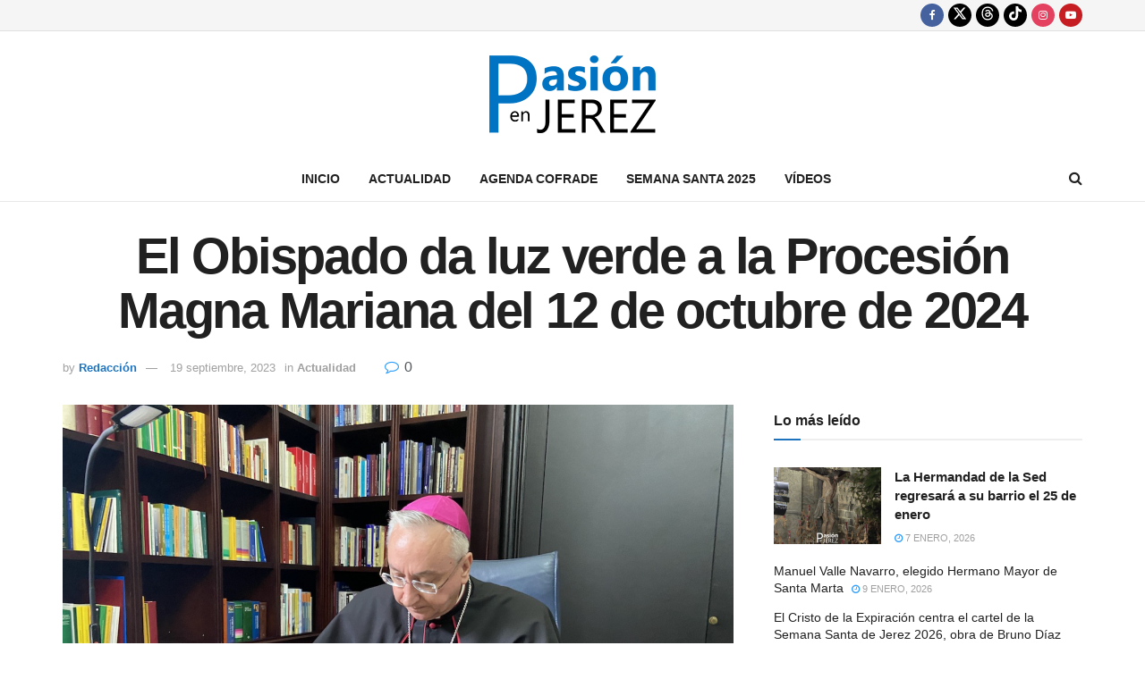

--- FILE ---
content_type: text/html; charset=UTF-8
request_url: https://www.lapasionenjerez.com/actualidad/el-obispado-da-luz-verde-a-la-procesion-magna-mariana-del-12-de-octubre-de-2024
body_size: 42492
content:
<!doctype html>
<!--[if lt IE 7]> <html class="no-js lt-ie9 lt-ie8 lt-ie7" lang="es" prefix="og: https://ogp.me/ns#"> <![endif]-->
<!--[if IE 7]>    <html class="no-js lt-ie9 lt-ie8" lang="es" prefix="og: https://ogp.me/ns#"> <![endif]-->
<!--[if IE 8]>    <html class="no-js lt-ie9" lang="es" prefix="og: https://ogp.me/ns#"> <![endif]-->
<!--[if IE 9]>    <html class="no-js lt-ie10" lang="es" prefix="og: https://ogp.me/ns#"> <![endif]-->
<!--[if gt IE 8]><!--> <html class="no-js" lang="es" prefix="og: https://ogp.me/ns#"> <!--<![endif]-->
<head>
    <meta http-equiv="Content-Type" content="text/html; charset=UTF-8" />
    <meta name='viewport' content='width=device-width, initial-scale=1, user-scalable=yes' />
    <link rel="profile" href="http://gmpg.org/xfn/11" />
    <link rel="pingback" href="https://www.lapasionenjerez.com/xmlrpc.php" />
    <meta name="theme-color" content="#1e73be">
             <meta name="msapplication-navbutton-color" content="#1e73be">
             <meta name="apple-mobile-web-app-status-bar-style" content="#1e73be">			<script type="text/javascript">
			  var jnews_ajax_url = '/?ajax-request=jnews'
			</script>
			<script type="text/javascript">;window.jnews=window.jnews||{},window.jnews.library=window.jnews.library||{},window.jnews.library=function(){"use strict";var e=this;e.win=window,e.doc=document,e.noop=function(){},e.globalBody=e.doc.getElementsByTagName("body")[0],e.globalBody=e.globalBody?e.globalBody:e.doc,e.win.jnewsDataStorage=e.win.jnewsDataStorage||{_storage:new WeakMap,put:function(e,t,n){this._storage.has(e)||this._storage.set(e,new Map),this._storage.get(e).set(t,n)},get:function(e,t){return this._storage.get(e).get(t)},has:function(e,t){return this._storage.has(e)&&this._storage.get(e).has(t)},remove:function(e,t){var n=this._storage.get(e).delete(t);return 0===!this._storage.get(e).size&&this._storage.delete(e),n}},e.windowWidth=function(){return e.win.innerWidth||e.docEl.clientWidth||e.globalBody.clientWidth},e.windowHeight=function(){return e.win.innerHeight||e.docEl.clientHeight||e.globalBody.clientHeight},e.requestAnimationFrame=e.win.requestAnimationFrame||e.win.webkitRequestAnimationFrame||e.win.mozRequestAnimationFrame||e.win.msRequestAnimationFrame||window.oRequestAnimationFrame||function(e){return setTimeout(e,1e3/60)},e.cancelAnimationFrame=e.win.cancelAnimationFrame||e.win.webkitCancelAnimationFrame||e.win.webkitCancelRequestAnimationFrame||e.win.mozCancelAnimationFrame||e.win.msCancelRequestAnimationFrame||e.win.oCancelRequestAnimationFrame||function(e){clearTimeout(e)},e.classListSupport="classList"in document.createElement("_"),e.hasClass=e.classListSupport?function(e,t){return e.classList.contains(t)}:function(e,t){return e.className.indexOf(t)>=0},e.addClass=e.classListSupport?function(t,n){e.hasClass(t,n)||t.classList.add(n)}:function(t,n){e.hasClass(t,n)||(t.className+=" "+n)},e.removeClass=e.classListSupport?function(t,n){e.hasClass(t,n)&&t.classList.remove(n)}:function(t,n){e.hasClass(t,n)&&(t.className=t.className.replace(n,""))},e.objKeys=function(e){var t=[];for(var n in e)Object.prototype.hasOwnProperty.call(e,n)&&t.push(n);return t},e.isObjectSame=function(e,t){var n=!0;return JSON.stringify(e)!==JSON.stringify(t)&&(n=!1),n},e.extend=function(){for(var e,t,n,o=arguments[0]||{},i=1,a=arguments.length;i<a;i++)if(null!==(e=arguments[i]))for(t in e)o!==(n=e[t])&&void 0!==n&&(o[t]=n);return o},e.dataStorage=e.win.jnewsDataStorage,e.isVisible=function(e){return 0!==e.offsetWidth&&0!==e.offsetHeight||e.getBoundingClientRect().length},e.getHeight=function(e){return e.offsetHeight||e.clientHeight||e.getBoundingClientRect().height},e.getWidth=function(e){return e.offsetWidth||e.clientWidth||e.getBoundingClientRect().width},e.supportsPassive=!1;try{var t=Object.defineProperty({},"passive",{get:function(){e.supportsPassive=!0}});"createEvent"in e.doc?e.win.addEventListener("test",null,t):"fireEvent"in e.doc&&e.win.attachEvent("test",null)}catch(e){}e.passiveOption=!!e.supportsPassive&&{passive:!0},e.setStorage=function(e,t){e="jnews-"+e;var n={expired:Math.floor(((new Date).getTime()+432e5)/1e3)};t=Object.assign(n,t);localStorage.setItem(e,JSON.stringify(t))},e.getStorage=function(e){e="jnews-"+e;var t=localStorage.getItem(e);return null!==t&&0<t.length?JSON.parse(localStorage.getItem(e)):{}},e.expiredStorage=function(){var t,n="jnews-";for(var o in localStorage)o.indexOf(n)>-1&&"undefined"!==(t=e.getStorage(o.replace(n,""))).expired&&t.expired<Math.floor((new Date).getTime()/1e3)&&localStorage.removeItem(o)},e.addEvents=function(t,n,o){for(var i in n){var a=["touchstart","touchmove"].indexOf(i)>=0&&!o&&e.passiveOption;"createEvent"in e.doc?t.addEventListener(i,n[i],a):"fireEvent"in e.doc&&t.attachEvent("on"+i,n[i])}},e.removeEvents=function(t,n){for(var o in n)"createEvent"in e.doc?t.removeEventListener(o,n[o]):"fireEvent"in e.doc&&t.detachEvent("on"+o,n[o])},e.triggerEvents=function(t,n,o){var i;o=o||{detail:null};return"createEvent"in e.doc?(!(i=e.doc.createEvent("CustomEvent")||new CustomEvent(n)).initCustomEvent||i.initCustomEvent(n,!0,!1,o),void t.dispatchEvent(i)):"fireEvent"in e.doc?((i=e.doc.createEventObject()).eventType=n,void t.fireEvent("on"+i.eventType,i)):void 0},e.getParents=function(t,n){void 0===n&&(n=e.doc);for(var o=[],i=t.parentNode,a=!1;!a;)if(i){var r=i;r.querySelectorAll(n).length?a=!0:(o.push(r),i=r.parentNode)}else o=[],a=!0;return o},e.forEach=function(e,t,n){for(var o=0,i=e.length;o<i;o++)t.call(n,e[o],o)},e.getText=function(e){return e.innerText||e.textContent},e.setText=function(e,t){var n="object"==typeof t?t.innerText||t.textContent:t;e.innerText&&(e.innerText=n),e.textContent&&(e.textContent=n)},e.httpBuildQuery=function(t){return e.objKeys(t).reduce(function t(n){var o=arguments.length>1&&void 0!==arguments[1]?arguments[1]:null;return function(i,a){var r=n[a];a=encodeURIComponent(a);var s=o?"".concat(o,"[").concat(a,"]"):a;return null==r||"function"==typeof r?(i.push("".concat(s,"=")),i):["number","boolean","string"].includes(typeof r)?(i.push("".concat(s,"=").concat(encodeURIComponent(r))),i):(i.push(e.objKeys(r).reduce(t(r,s),[]).join("&")),i)}}(t),[]).join("&")},e.get=function(t,n,o,i){return o="function"==typeof o?o:e.noop,e.ajax("GET",t,n,o,i)},e.post=function(t,n,o,i){return o="function"==typeof o?o:e.noop,e.ajax("POST",t,n,o,i)},e.ajax=function(t,n,o,i,a){var r=new XMLHttpRequest,s=n,c=e.httpBuildQuery(o);if(t=-1!=["GET","POST"].indexOf(t)?t:"GET",r.open(t,s+("GET"==t?"?"+c:""),!0),"POST"==t&&r.setRequestHeader("Content-type","application/x-www-form-urlencoded"),r.setRequestHeader("X-Requested-With","XMLHttpRequest"),r.onreadystatechange=function(){4===r.readyState&&200<=r.status&&300>r.status&&"function"==typeof i&&i.call(void 0,r.response)},void 0!==a&&!a){return{xhr:r,send:function(){r.send("POST"==t?c:null)}}}return r.send("POST"==t?c:null),{xhr:r}},e.scrollTo=function(t,n,o){function i(e,t,n){this.start=this.position(),this.change=e-this.start,this.currentTime=0,this.increment=20,this.duration=void 0===n?500:n,this.callback=t,this.finish=!1,this.animateScroll()}return Math.easeInOutQuad=function(e,t,n,o){return(e/=o/2)<1?n/2*e*e+t:-n/2*(--e*(e-2)-1)+t},i.prototype.stop=function(){this.finish=!0},i.prototype.move=function(t){e.doc.documentElement.scrollTop=t,e.globalBody.parentNode.scrollTop=t,e.globalBody.scrollTop=t},i.prototype.position=function(){return e.doc.documentElement.scrollTop||e.globalBody.parentNode.scrollTop||e.globalBody.scrollTop},i.prototype.animateScroll=function(){this.currentTime+=this.increment;var t=Math.easeInOutQuad(this.currentTime,this.start,this.change,this.duration);this.move(t),this.currentTime<this.duration&&!this.finish?e.requestAnimationFrame.call(e.win,this.animateScroll.bind(this)):this.callback&&"function"==typeof this.callback&&this.callback()},new i(t,n,o)},e.unwrap=function(t){var n,o=t;e.forEach(t,(function(e,t){n?n+=e:n=e})),o.replaceWith(n)},e.performance={start:function(e){performance.mark(e+"Start")},stop:function(e){performance.mark(e+"End"),performance.measure(e,e+"Start",e+"End")}},e.fps=function(){var t=0,n=0,o=0;!function(){var i=t=0,a=0,r=0,s=document.getElementById("fpsTable"),c=function(t){void 0===document.getElementsByTagName("body")[0]?e.requestAnimationFrame.call(e.win,(function(){c(t)})):document.getElementsByTagName("body")[0].appendChild(t)};null===s&&((s=document.createElement("div")).style.position="fixed",s.style.top="120px",s.style.left="10px",s.style.width="100px",s.style.height="20px",s.style.border="1px solid black",s.style.fontSize="11px",s.style.zIndex="100000",s.style.backgroundColor="white",s.id="fpsTable",c(s));var l=function(){o++,n=Date.now(),(a=(o/(r=(n-t)/1e3)).toPrecision(2))!=i&&(i=a,s.innerHTML=i+"fps"),1<r&&(t=n,o=0),e.requestAnimationFrame.call(e.win,l)};l()}()},e.instr=function(e,t){for(var n=0;n<t.length;n++)if(-1!==e.toLowerCase().indexOf(t[n].toLowerCase()))return!0},e.winLoad=function(t,n){function o(o){if("complete"===e.doc.readyState||"interactive"===e.doc.readyState)return!o||n?setTimeout(t,n||1):t(o),1}o()||e.addEvents(e.win,{load:o})},e.docReady=function(t,n){function o(o){if("complete"===e.doc.readyState||"interactive"===e.doc.readyState)return!o||n?setTimeout(t,n||1):t(o),1}o()||e.addEvents(e.doc,{DOMContentLoaded:o})},e.fireOnce=function(){e.docReady((function(){e.assets=e.assets||[],e.assets.length&&(e.boot(),e.load_assets())}),50)},e.boot=function(){e.length&&e.doc.querySelectorAll("style[media]").forEach((function(e){"not all"==e.getAttribute("media")&&e.removeAttribute("media")}))},e.create_js=function(t,n){var o=e.doc.createElement("script");switch(o.setAttribute("src",t),n){case"defer":o.setAttribute("defer",!0);break;case"async":o.setAttribute("async",!0);break;case"deferasync":o.setAttribute("defer",!0),o.setAttribute("async",!0)}e.globalBody.appendChild(o)},e.load_assets=function(){"object"==typeof e.assets&&e.forEach(e.assets.slice(0),(function(t,n){var o="";t.defer&&(o+="defer"),t.async&&(o+="async"),e.create_js(t.url,o);var i=e.assets.indexOf(t);i>-1&&e.assets.splice(i,1)})),e.assets=jnewsoption.au_scripts=window.jnewsads=[]},e.setCookie=function(e,t,n){var o="";if(n){var i=new Date;i.setTime(i.getTime()+24*n*60*60*1e3),o="; expires="+i.toUTCString()}document.cookie=e+"="+(t||"")+o+"; path=/"},e.getCookie=function(e){for(var t=e+"=",n=document.cookie.split(";"),o=0;o<n.length;o++){for(var i=n[o];" "==i.charAt(0);)i=i.substring(1,i.length);if(0==i.indexOf(t))return i.substring(t.length,i.length)}return null},e.eraseCookie=function(e){document.cookie=e+"=; Path=/; Expires=Thu, 01 Jan 1970 00:00:01 GMT;"},e.docReady((function(){e.globalBody=e.globalBody==e.doc?e.doc.getElementsByTagName("body")[0]:e.globalBody,e.globalBody=e.globalBody?e.globalBody:e.doc})),e.winLoad((function(){e.winLoad((function(){var t=!1;if(void 0!==window.jnewsadmin)if(void 0!==window.file_version_checker){var n=e.objKeys(window.file_version_checker);n.length?n.forEach((function(e){t||"10.0.4"===window.file_version_checker[e]||(t=!0)})):t=!0}else t=!0;t&&(window.jnewsHelper.getMessage(),window.jnewsHelper.getNotice())}),2500)}))},window.jnews.library=new window.jnews.library;</script>
<!-- Optimización en motores de búsqueda por Rank Math PRO -  https://rankmath.com/ -->
<title>El Obispado da luz verde a la Procesión Magna Mariana del 12 de octubre de 2024 - La Pasión en Jerez</title>
<meta name="description" content="El Obispado de Asidonia Jerez ha dado a conocer que ha sido aprobada la solicitud realizada por la Unión de Hermandades de celebrar una Procesión Magna"/>
<meta name="robots" content="follow, index, max-snippet:-1, max-video-preview:-1, max-image-preview:large"/>
<link rel="canonical" href="https://www.lapasionenjerez.com/actualidad/el-obispado-da-luz-verde-a-la-procesion-magna-mariana-del-12-de-octubre-de-2024" />
<meta property="og:locale" content="es_ES" />
<meta property="og:type" content="article" />
<meta property="og:title" content="El Obispado da luz verde a la Procesión Magna Mariana del 12 de octubre de 2024 - La Pasión en Jerez" />
<meta property="og:description" content="El Obispado de Asidonia Jerez ha dado a conocer que ha sido aprobada la solicitud realizada por la Unión de Hermandades de celebrar una Procesión Magna" />
<meta property="og:url" content="https://www.lapasionenjerez.com/actualidad/el-obispado-da-luz-verde-a-la-procesion-magna-mariana-del-12-de-octubre-de-2024" />
<meta property="og:site_name" content="La Pasión en Jerez" />
<meta property="article:publisher" content="https://www.facebook.com/lapasionenjerez" />
<meta property="article:author" content="https://www.facebook.com/lapasionenjerez/" />
<meta property="article:tag" content="Diócesis Asidonia-Jerez" />
<meta property="article:tag" content="Unión de Hermandades" />
<meta property="article:section" content="Actualidad" />
<meta property="og:updated_time" content="2023-09-19T21:17:39+01:00" />
<meta property="fb:app_id" content="103880934149" />
<meta property="og:image" content="https://www.lapasionenjerez.com/wp-content/uploads/2023/07/Mons-Jose-Rico-Paves.jpeg" />
<meta property="og:image:secure_url" content="https://www.lapasionenjerez.com/wp-content/uploads/2023/07/Mons-Jose-Rico-Paves.jpeg" />
<meta property="og:image:width" content="1200" />
<meta property="og:image:height" content="900" />
<meta property="og:image:alt" content="El Obispado da luz verde a la Procesión Magna Mariana del 12 de octubre de 2024" />
<meta property="og:image:type" content="image/jpeg" />
<meta property="article:published_time" content="2023-09-19T21:09:56+01:00" />
<meta property="article:modified_time" content="2023-09-19T21:17:39+01:00" />
<meta name="twitter:card" content="summary_large_image" />
<meta name="twitter:title" content="El Obispado da luz verde a la Procesión Magna Mariana del 12 de octubre de 2024 - La Pasión en Jerez" />
<meta name="twitter:description" content="El Obispado de Asidonia Jerez ha dado a conocer que ha sido aprobada la solicitud realizada por la Unión de Hermandades de celebrar una Procesión Magna" />
<meta name="twitter:site" content="@lapasionenjerez" />
<meta name="twitter:creator" content="@lapasionenjerez" />
<meta name="twitter:image" content="https://www.lapasionenjerez.com/wp-content/uploads/2023/07/Mons-Jose-Rico-Paves.jpeg" />
<meta name="twitter:label1" content="Escrito por" />
<meta name="twitter:data1" content="Redacción" />
<meta name="twitter:label2" content="Tiempo de lectura" />
<meta name="twitter:data2" content="3 minutos" />
<script type="application/ld+json" class="rank-math-schema-pro">{"@context":"https://schema.org","@graph":[{"@type":"Organization","@id":"https://www.lapasionenjerez.com/#organization","name":"La Pasi\u00f3n en Jerez","sameAs":["https://www.facebook.com/lapasionenjerez","https://twitter.com/lapasionenjerez"],"logo":{"@type":"ImageObject","@id":"https://www.lapasionenjerez.com/#logo","url":"https://www.lapasionenjerez.com/wp-content/uploads/2021/06/logo.png","contentUrl":"https://www.lapasionenjerez.com/wp-content/uploads/2021/06/logo.png","caption":"La Pasi\u00f3n en Jerez","inLanguage":"es","width":"232","height":"86"}},{"@type":"WebSite","@id":"https://www.lapasionenjerez.com/#website","url":"https://www.lapasionenjerez.com","name":"La Pasi\u00f3n en Jerez","publisher":{"@id":"https://www.lapasionenjerez.com/#organization"},"inLanguage":"es"},{"@type":"ImageObject","@id":"https://www.lapasionenjerez.com/wp-content/uploads/2023/07/Mons-Jose-Rico-Paves.jpeg","url":"https://www.lapasionenjerez.com/wp-content/uploads/2023/07/Mons-Jose-Rico-Paves.jpeg","width":"1200","height":"900","inLanguage":"es"},{"@type":"WebPage","@id":"https://www.lapasionenjerez.com/actualidad/el-obispado-da-luz-verde-a-la-procesion-magna-mariana-del-12-de-octubre-de-2024#webpage","url":"https://www.lapasionenjerez.com/actualidad/el-obispado-da-luz-verde-a-la-procesion-magna-mariana-del-12-de-octubre-de-2024","name":"El Obispado da luz verde a la Procesi\u00f3n Magna Mariana del 12 de octubre de 2024 - La Pasi\u00f3n en Jerez","datePublished":"2023-09-19T21:09:56+01:00","dateModified":"2023-09-19T21:17:39+01:00","isPartOf":{"@id":"https://www.lapasionenjerez.com/#website"},"primaryImageOfPage":{"@id":"https://www.lapasionenjerez.com/wp-content/uploads/2023/07/Mons-Jose-Rico-Paves.jpeg"},"inLanguage":"es"},{"@type":"Person","@id":"https://www.lapasionenjerez.com/author/admin","name":"Redacci\u00f3n","url":"https://www.lapasionenjerez.com/author/admin","image":{"@type":"ImageObject","@id":"https://secure.gravatar.com/avatar/8bac4e30171e7b6994a62dd11d9f4f99a406508a033ba7fc48d9e092acf5e1bf?s=96&amp;d=mm&amp;r=g","url":"https://secure.gravatar.com/avatar/8bac4e30171e7b6994a62dd11d9f4f99a406508a033ba7fc48d9e092acf5e1bf?s=96&amp;d=mm&amp;r=g","caption":"Redacci\u00f3n","inLanguage":"es"},"sameAs":["https://www.facebook.com/lapasionenjerez/"],"worksFor":{"@id":"https://www.lapasionenjerez.com/#organization"}},{"@type":"NewsArticle","headline":"El Obispado da luz verde a la Procesi\u00f3n Magna Mariana del 12 de octubre de 2024 - La Pasi\u00f3n en Jerez","datePublished":"2023-09-19T21:09:56+01:00","dateModified":"2023-09-19T21:17:39+01:00","articleSection":"Actualidad","author":{"@id":"https://www.lapasionenjerez.com/author/admin","name":"Redacci\u00f3n"},"publisher":{"@id":"https://www.lapasionenjerez.com/#organization"},"description":"El Obispado de Asidonia Jerez ha dado a conocer que ha sido aprobada la solicitud realizada por la Uni\u00f3n de Hermandades de celebrar una Procesi\u00f3n Magna","copyrightYear":"2023","copyrightHolder":{"@id":"https://www.lapasionenjerez.com/#organization"},"name":"El Obispado da luz verde a la Procesi\u00f3n Magna Mariana del 12 de octubre de 2024 - La Pasi\u00f3n en Jerez","@id":"https://www.lapasionenjerez.com/actualidad/el-obispado-da-luz-verde-a-la-procesion-magna-mariana-del-12-de-octubre-de-2024#richSnippet","isPartOf":{"@id":"https://www.lapasionenjerez.com/actualidad/el-obispado-da-luz-verde-a-la-procesion-magna-mariana-del-12-de-octubre-de-2024#webpage"},"image":{"@id":"https://www.lapasionenjerez.com/wp-content/uploads/2023/07/Mons-Jose-Rico-Paves.jpeg"},"inLanguage":"es","mainEntityOfPage":{"@id":"https://www.lapasionenjerez.com/actualidad/el-obispado-da-luz-verde-a-la-procesion-magna-mariana-del-12-de-octubre-de-2024#webpage"}}]}</script>
<!-- /Plugin Rank Math WordPress SEO -->

<link rel='dns-prefetch' href='//www.lapasionenjerez.com' />
<link rel='dns-prefetch' href='//hcaptcha.com' />

<link rel="alternate" type="application/rss+xml" title="La Pasión en Jerez &raquo; Feed" href="https://www.lapasionenjerez.com/feed" />
<link rel="alternate" type="application/rss+xml" title="La Pasión en Jerez &raquo; Feed de los comentarios" href="https://www.lapasionenjerez.com/comments/feed" />
<link rel="alternate" type="application/rss+xml" title="La Pasión en Jerez &raquo; Comentario El Obispado da luz verde a la Procesión Magna Mariana del 12 de octubre de 2024 del feed" href="https://www.lapasionenjerez.com/actualidad/el-obispado-da-luz-verde-a-la-procesion-magna-mariana-del-12-de-octubre-de-2024/feed" />
<link rel="alternate" title="oEmbed (JSON)" type="application/json+oembed" href="https://www.lapasionenjerez.com/wp-json/oembed/1.0/embed?url=https%3A%2F%2Fwww.lapasionenjerez.com%2Factualidad%2Fel-obispado-da-luz-verde-a-la-procesion-magna-mariana-del-12-de-octubre-de-2024" />
<link rel="alternate" title="oEmbed (XML)" type="text/xml+oembed" href="https://www.lapasionenjerez.com/wp-json/oembed/1.0/embed?url=https%3A%2F%2Fwww.lapasionenjerez.com%2Factualidad%2Fel-obispado-da-luz-verde-a-la-procesion-magna-mariana-del-12-de-octubre-de-2024&#038;format=xml" />
<style id='wp-img-auto-sizes-contain-inline-css' type='text/css'>
img:is([sizes=auto i],[sizes^="auto," i]){contain-intrinsic-size:3000px 1500px}
/*# sourceURL=wp-img-auto-sizes-contain-inline-css */
</style>
<link rel='stylesheet' id='mec-select2-style-css' href='https://www.lapasionenjerez.com/wp-content/plugins/modern-events-calendar/assets/packages/select2/select2.min.css?ver=7.28.0' type='text/css' media='all' />
<link rel='stylesheet' id='mec-font-icons-css' href='https://www.lapasionenjerez.com/wp-content/plugins/modern-events-calendar/assets/css/iconfonts.css?ver=7.28.0' type='text/css' media='all' />
<link rel='stylesheet' id='mec-frontend-style-css' href='https://www.lapasionenjerez.com/wp-content/plugins/modern-events-calendar/assets/css/frontend.min.css?ver=7.28.0' type='text/css' media='all' />
<link rel='stylesheet' id='mec-tooltip-style-css' href='https://www.lapasionenjerez.com/wp-content/plugins/modern-events-calendar/assets/packages/tooltip/tooltip.css?ver=7.28.0' type='text/css' media='all' />
<link rel='stylesheet' id='mec-tooltip-shadow-style-css' href='https://www.lapasionenjerez.com/wp-content/plugins/modern-events-calendar/assets/packages/tooltip/tooltipster-sideTip-shadow.min.css?ver=7.28.0' type='text/css' media='all' />
<link rel='stylesheet' id='featherlight-css' href='https://www.lapasionenjerez.com/wp-content/plugins/modern-events-calendar/assets/packages/featherlight/featherlight.css?ver=7.28.0' type='text/css' media='all' />
<link rel='stylesheet' id='mec-lity-style-css' href='https://www.lapasionenjerez.com/wp-content/plugins/modern-events-calendar/assets/packages/lity/lity.min.css?ver=7.28.0' type='text/css' media='all' />
<link rel='stylesheet' id='mec-general-calendar-style-css' href='https://www.lapasionenjerez.com/wp-content/plugins/modern-events-calendar/assets/css/mec-general-calendar.css?ver=7.28.0' type='text/css' media='all' />
<style id='wp-emoji-styles-inline-css' type='text/css'>

	img.wp-smiley, img.emoji {
		display: inline !important;
		border: none !important;
		box-shadow: none !important;
		height: 1em !important;
		width: 1em !important;
		margin: 0 0.07em !important;
		vertical-align: -0.1em !important;
		background: none !important;
		padding: 0 !important;
	}
/*# sourceURL=wp-emoji-styles-inline-css */
</style>
<style id='wp-block-library-inline-css' type='text/css'>
:root{--wp-block-synced-color:#7a00df;--wp-block-synced-color--rgb:122,0,223;--wp-bound-block-color:var(--wp-block-synced-color);--wp-editor-canvas-background:#ddd;--wp-admin-theme-color:#007cba;--wp-admin-theme-color--rgb:0,124,186;--wp-admin-theme-color-darker-10:#006ba1;--wp-admin-theme-color-darker-10--rgb:0,107,160.5;--wp-admin-theme-color-darker-20:#005a87;--wp-admin-theme-color-darker-20--rgb:0,90,135;--wp-admin-border-width-focus:2px}@media (min-resolution:192dpi){:root{--wp-admin-border-width-focus:1.5px}}.wp-element-button{cursor:pointer}:root .has-very-light-gray-background-color{background-color:#eee}:root .has-very-dark-gray-background-color{background-color:#313131}:root .has-very-light-gray-color{color:#eee}:root .has-very-dark-gray-color{color:#313131}:root .has-vivid-green-cyan-to-vivid-cyan-blue-gradient-background{background:linear-gradient(135deg,#00d084,#0693e3)}:root .has-purple-crush-gradient-background{background:linear-gradient(135deg,#34e2e4,#4721fb 50%,#ab1dfe)}:root .has-hazy-dawn-gradient-background{background:linear-gradient(135deg,#faaca8,#dad0ec)}:root .has-subdued-olive-gradient-background{background:linear-gradient(135deg,#fafae1,#67a671)}:root .has-atomic-cream-gradient-background{background:linear-gradient(135deg,#fdd79a,#004a59)}:root .has-nightshade-gradient-background{background:linear-gradient(135deg,#330968,#31cdcf)}:root .has-midnight-gradient-background{background:linear-gradient(135deg,#020381,#2874fc)}:root{--wp--preset--font-size--normal:16px;--wp--preset--font-size--huge:42px}.has-regular-font-size{font-size:1em}.has-larger-font-size{font-size:2.625em}.has-normal-font-size{font-size:var(--wp--preset--font-size--normal)}.has-huge-font-size{font-size:var(--wp--preset--font-size--huge)}.has-text-align-center{text-align:center}.has-text-align-left{text-align:left}.has-text-align-right{text-align:right}.has-fit-text{white-space:nowrap!important}#end-resizable-editor-section{display:none}.aligncenter{clear:both}.items-justified-left{justify-content:flex-start}.items-justified-center{justify-content:center}.items-justified-right{justify-content:flex-end}.items-justified-space-between{justify-content:space-between}.screen-reader-text{border:0;clip-path:inset(50%);height:1px;margin:-1px;overflow:hidden;padding:0;position:absolute;width:1px;word-wrap:normal!important}.screen-reader-text:focus{background-color:#ddd;clip-path:none;color:#444;display:block;font-size:1em;height:auto;left:5px;line-height:normal;padding:15px 23px 14px;text-decoration:none;top:5px;width:auto;z-index:100000}html :where(.has-border-color){border-style:solid}html :where([style*=border-top-color]){border-top-style:solid}html :where([style*=border-right-color]){border-right-style:solid}html :where([style*=border-bottom-color]){border-bottom-style:solid}html :where([style*=border-left-color]){border-left-style:solid}html :where([style*=border-width]){border-style:solid}html :where([style*=border-top-width]){border-top-style:solid}html :where([style*=border-right-width]){border-right-style:solid}html :where([style*=border-bottom-width]){border-bottom-style:solid}html :where([style*=border-left-width]){border-left-style:solid}html :where(img[class*=wp-image-]){height:auto;max-width:100%}:where(figure){margin:0 0 1em}html :where(.is-position-sticky){--wp-admin--admin-bar--position-offset:var(--wp-admin--admin-bar--height,0px)}@media screen and (max-width:600px){html :where(.is-position-sticky){--wp-admin--admin-bar--position-offset:0px}}

/*# sourceURL=wp-block-library-inline-css */
</style><style id='wp-block-list-inline-css' type='text/css'>
ol,ul{box-sizing:border-box}:root :where(.wp-block-list.has-background){padding:1.25em 2.375em}
/*# sourceURL=https://www.lapasionenjerez.com/wp-includes/blocks/list/style.min.css */
</style>
<style id='wp-block-paragraph-inline-css' type='text/css'>
.is-small-text{font-size:.875em}.is-regular-text{font-size:1em}.is-large-text{font-size:2.25em}.is-larger-text{font-size:3em}.has-drop-cap:not(:focus):first-letter{float:left;font-size:8.4em;font-style:normal;font-weight:100;line-height:.68;margin:.05em .1em 0 0;text-transform:uppercase}body.rtl .has-drop-cap:not(:focus):first-letter{float:none;margin-left:.1em}p.has-drop-cap.has-background{overflow:hidden}:root :where(p.has-background){padding:1.25em 2.375em}:where(p.has-text-color:not(.has-link-color)) a{color:inherit}p.has-text-align-left[style*="writing-mode:vertical-lr"],p.has-text-align-right[style*="writing-mode:vertical-rl"]{rotate:180deg}
/*# sourceURL=https://www.lapasionenjerez.com/wp-includes/blocks/paragraph/style.min.css */
</style>
<style id='global-styles-inline-css' type='text/css'>
:root{--wp--preset--aspect-ratio--square: 1;--wp--preset--aspect-ratio--4-3: 4/3;--wp--preset--aspect-ratio--3-4: 3/4;--wp--preset--aspect-ratio--3-2: 3/2;--wp--preset--aspect-ratio--2-3: 2/3;--wp--preset--aspect-ratio--16-9: 16/9;--wp--preset--aspect-ratio--9-16: 9/16;--wp--preset--color--black: #000000;--wp--preset--color--cyan-bluish-gray: #abb8c3;--wp--preset--color--white: #ffffff;--wp--preset--color--pale-pink: #f78da7;--wp--preset--color--vivid-red: #cf2e2e;--wp--preset--color--luminous-vivid-orange: #ff6900;--wp--preset--color--luminous-vivid-amber: #fcb900;--wp--preset--color--light-green-cyan: #7bdcb5;--wp--preset--color--vivid-green-cyan: #00d084;--wp--preset--color--pale-cyan-blue: #8ed1fc;--wp--preset--color--vivid-cyan-blue: #0693e3;--wp--preset--color--vivid-purple: #9b51e0;--wp--preset--gradient--vivid-cyan-blue-to-vivid-purple: linear-gradient(135deg,rgb(6,147,227) 0%,rgb(155,81,224) 100%);--wp--preset--gradient--light-green-cyan-to-vivid-green-cyan: linear-gradient(135deg,rgb(122,220,180) 0%,rgb(0,208,130) 100%);--wp--preset--gradient--luminous-vivid-amber-to-luminous-vivid-orange: linear-gradient(135deg,rgb(252,185,0) 0%,rgb(255,105,0) 100%);--wp--preset--gradient--luminous-vivid-orange-to-vivid-red: linear-gradient(135deg,rgb(255,105,0) 0%,rgb(207,46,46) 100%);--wp--preset--gradient--very-light-gray-to-cyan-bluish-gray: linear-gradient(135deg,rgb(238,238,238) 0%,rgb(169,184,195) 100%);--wp--preset--gradient--cool-to-warm-spectrum: linear-gradient(135deg,rgb(74,234,220) 0%,rgb(151,120,209) 20%,rgb(207,42,186) 40%,rgb(238,44,130) 60%,rgb(251,105,98) 80%,rgb(254,248,76) 100%);--wp--preset--gradient--blush-light-purple: linear-gradient(135deg,rgb(255,206,236) 0%,rgb(152,150,240) 100%);--wp--preset--gradient--blush-bordeaux: linear-gradient(135deg,rgb(254,205,165) 0%,rgb(254,45,45) 50%,rgb(107,0,62) 100%);--wp--preset--gradient--luminous-dusk: linear-gradient(135deg,rgb(255,203,112) 0%,rgb(199,81,192) 50%,rgb(65,88,208) 100%);--wp--preset--gradient--pale-ocean: linear-gradient(135deg,rgb(255,245,203) 0%,rgb(182,227,212) 50%,rgb(51,167,181) 100%);--wp--preset--gradient--electric-grass: linear-gradient(135deg,rgb(202,248,128) 0%,rgb(113,206,126) 100%);--wp--preset--gradient--midnight: linear-gradient(135deg,rgb(2,3,129) 0%,rgb(40,116,252) 100%);--wp--preset--font-size--small: 13px;--wp--preset--font-size--medium: 20px;--wp--preset--font-size--large: 36px;--wp--preset--font-size--x-large: 42px;--wp--preset--spacing--20: 0.44rem;--wp--preset--spacing--30: 0.67rem;--wp--preset--spacing--40: 1rem;--wp--preset--spacing--50: 1.5rem;--wp--preset--spacing--60: 2.25rem;--wp--preset--spacing--70: 3.38rem;--wp--preset--spacing--80: 5.06rem;--wp--preset--shadow--natural: 6px 6px 9px rgba(0, 0, 0, 0.2);--wp--preset--shadow--deep: 12px 12px 50px rgba(0, 0, 0, 0.4);--wp--preset--shadow--sharp: 6px 6px 0px rgba(0, 0, 0, 0.2);--wp--preset--shadow--outlined: 6px 6px 0px -3px rgb(255, 255, 255), 6px 6px rgb(0, 0, 0);--wp--preset--shadow--crisp: 6px 6px 0px rgb(0, 0, 0);}:where(.is-layout-flex){gap: 0.5em;}:where(.is-layout-grid){gap: 0.5em;}body .is-layout-flex{display: flex;}.is-layout-flex{flex-wrap: wrap;align-items: center;}.is-layout-flex > :is(*, div){margin: 0;}body .is-layout-grid{display: grid;}.is-layout-grid > :is(*, div){margin: 0;}:where(.wp-block-columns.is-layout-flex){gap: 2em;}:where(.wp-block-columns.is-layout-grid){gap: 2em;}:where(.wp-block-post-template.is-layout-flex){gap: 1.25em;}:where(.wp-block-post-template.is-layout-grid){gap: 1.25em;}.has-black-color{color: var(--wp--preset--color--black) !important;}.has-cyan-bluish-gray-color{color: var(--wp--preset--color--cyan-bluish-gray) !important;}.has-white-color{color: var(--wp--preset--color--white) !important;}.has-pale-pink-color{color: var(--wp--preset--color--pale-pink) !important;}.has-vivid-red-color{color: var(--wp--preset--color--vivid-red) !important;}.has-luminous-vivid-orange-color{color: var(--wp--preset--color--luminous-vivid-orange) !important;}.has-luminous-vivid-amber-color{color: var(--wp--preset--color--luminous-vivid-amber) !important;}.has-light-green-cyan-color{color: var(--wp--preset--color--light-green-cyan) !important;}.has-vivid-green-cyan-color{color: var(--wp--preset--color--vivid-green-cyan) !important;}.has-pale-cyan-blue-color{color: var(--wp--preset--color--pale-cyan-blue) !important;}.has-vivid-cyan-blue-color{color: var(--wp--preset--color--vivid-cyan-blue) !important;}.has-vivid-purple-color{color: var(--wp--preset--color--vivid-purple) !important;}.has-black-background-color{background-color: var(--wp--preset--color--black) !important;}.has-cyan-bluish-gray-background-color{background-color: var(--wp--preset--color--cyan-bluish-gray) !important;}.has-white-background-color{background-color: var(--wp--preset--color--white) !important;}.has-pale-pink-background-color{background-color: var(--wp--preset--color--pale-pink) !important;}.has-vivid-red-background-color{background-color: var(--wp--preset--color--vivid-red) !important;}.has-luminous-vivid-orange-background-color{background-color: var(--wp--preset--color--luminous-vivid-orange) !important;}.has-luminous-vivid-amber-background-color{background-color: var(--wp--preset--color--luminous-vivid-amber) !important;}.has-light-green-cyan-background-color{background-color: var(--wp--preset--color--light-green-cyan) !important;}.has-vivid-green-cyan-background-color{background-color: var(--wp--preset--color--vivid-green-cyan) !important;}.has-pale-cyan-blue-background-color{background-color: var(--wp--preset--color--pale-cyan-blue) !important;}.has-vivid-cyan-blue-background-color{background-color: var(--wp--preset--color--vivid-cyan-blue) !important;}.has-vivid-purple-background-color{background-color: var(--wp--preset--color--vivid-purple) !important;}.has-black-border-color{border-color: var(--wp--preset--color--black) !important;}.has-cyan-bluish-gray-border-color{border-color: var(--wp--preset--color--cyan-bluish-gray) !important;}.has-white-border-color{border-color: var(--wp--preset--color--white) !important;}.has-pale-pink-border-color{border-color: var(--wp--preset--color--pale-pink) !important;}.has-vivid-red-border-color{border-color: var(--wp--preset--color--vivid-red) !important;}.has-luminous-vivid-orange-border-color{border-color: var(--wp--preset--color--luminous-vivid-orange) !important;}.has-luminous-vivid-amber-border-color{border-color: var(--wp--preset--color--luminous-vivid-amber) !important;}.has-light-green-cyan-border-color{border-color: var(--wp--preset--color--light-green-cyan) !important;}.has-vivid-green-cyan-border-color{border-color: var(--wp--preset--color--vivid-green-cyan) !important;}.has-pale-cyan-blue-border-color{border-color: var(--wp--preset--color--pale-cyan-blue) !important;}.has-vivid-cyan-blue-border-color{border-color: var(--wp--preset--color--vivid-cyan-blue) !important;}.has-vivid-purple-border-color{border-color: var(--wp--preset--color--vivid-purple) !important;}.has-vivid-cyan-blue-to-vivid-purple-gradient-background{background: var(--wp--preset--gradient--vivid-cyan-blue-to-vivid-purple) !important;}.has-light-green-cyan-to-vivid-green-cyan-gradient-background{background: var(--wp--preset--gradient--light-green-cyan-to-vivid-green-cyan) !important;}.has-luminous-vivid-amber-to-luminous-vivid-orange-gradient-background{background: var(--wp--preset--gradient--luminous-vivid-amber-to-luminous-vivid-orange) !important;}.has-luminous-vivid-orange-to-vivid-red-gradient-background{background: var(--wp--preset--gradient--luminous-vivid-orange-to-vivid-red) !important;}.has-very-light-gray-to-cyan-bluish-gray-gradient-background{background: var(--wp--preset--gradient--very-light-gray-to-cyan-bluish-gray) !important;}.has-cool-to-warm-spectrum-gradient-background{background: var(--wp--preset--gradient--cool-to-warm-spectrum) !important;}.has-blush-light-purple-gradient-background{background: var(--wp--preset--gradient--blush-light-purple) !important;}.has-blush-bordeaux-gradient-background{background: var(--wp--preset--gradient--blush-bordeaux) !important;}.has-luminous-dusk-gradient-background{background: var(--wp--preset--gradient--luminous-dusk) !important;}.has-pale-ocean-gradient-background{background: var(--wp--preset--gradient--pale-ocean) !important;}.has-electric-grass-gradient-background{background: var(--wp--preset--gradient--electric-grass) !important;}.has-midnight-gradient-background{background: var(--wp--preset--gradient--midnight) !important;}.has-small-font-size{font-size: var(--wp--preset--font-size--small) !important;}.has-medium-font-size{font-size: var(--wp--preset--font-size--medium) !important;}.has-large-font-size{font-size: var(--wp--preset--font-size--large) !important;}.has-x-large-font-size{font-size: var(--wp--preset--font-size--x-large) !important;}
/*# sourceURL=global-styles-inline-css */
</style>

<style id='classic-theme-styles-inline-css' type='text/css'>
/*! This file is auto-generated */
.wp-block-button__link{color:#fff;background-color:#32373c;border-radius:9999px;box-shadow:none;text-decoration:none;padding:calc(.667em + 2px) calc(1.333em + 2px);font-size:1.125em}.wp-block-file__button{background:#32373c;color:#fff;text-decoration:none}
/*# sourceURL=/wp-includes/css/classic-themes.min.css */
</style>
<link rel='stylesheet' id='jnews-video-css' href='https://www.lapasionenjerez.com/wp-content/plugins/jnews-video/assets/css/plugin.css?ver=12.0.1' type='text/css' media='all' />
<link rel='stylesheet' id='jnews-parent-style-css' href='https://www.lapasionenjerez.com/wp-content/themes/jnews/style.css?ver=6.9' type='text/css' media='all' />
<link rel='stylesheet' id='js_composer_front-css' href='https://www.lapasionenjerez.com/wp-content/plugins/js_composer/assets/css/js_composer.min.css?ver=8.7.2' type='text/css' media='all' />
<link rel='stylesheet' id='font-awesome-css' href='https://www.lapasionenjerez.com/wp-content/themes/jnews/assets/fonts/font-awesome/font-awesome.min.css?ver=1.0.0' type='text/css' media='all' />
<link rel='stylesheet' id='jnews-icon-css' href='https://www.lapasionenjerez.com/wp-content/themes/jnews/assets/fonts/jegicon/jegicon.css?ver=1.0.0' type='text/css' media='all' />
<link rel='stylesheet' id='jscrollpane-css' href='https://www.lapasionenjerez.com/wp-content/themes/jnews/assets/css/jquery.jscrollpane.css?ver=1.0.0' type='text/css' media='all' />
<link rel='stylesheet' id='oknav-css' href='https://www.lapasionenjerez.com/wp-content/themes/jnews/assets/css/okayNav.css?ver=1.0.0' type='text/css' media='all' />
<link rel='stylesheet' id='magnific-popup-css' href='https://www.lapasionenjerez.com/wp-content/themes/jnews/assets/css/magnific-popup.css?ver=1.0.0' type='text/css' media='all' />
<link rel='stylesheet' id='chosen-css' href='https://www.lapasionenjerez.com/wp-content/themes/jnews/assets/css/chosen/chosen.css?ver=1.0.0' type='text/css' media='all' />
<link rel='stylesheet' id='photoswipe-css' href='https://www.lapasionenjerez.com/wp-content/themes/jnews/assets/css/photoswipe/photoswipe.css?ver=1.0.0' type='text/css' media='all' />
<link rel='stylesheet' id='photoswipe-default-css' href='https://www.lapasionenjerez.com/wp-content/themes/jnews/assets/css/photoswipe/default-skin/default-skin.css?ver=1.0.0' type='text/css' media='all' />
<link rel='stylesheet' id='jnews-main-css' href='https://www.lapasionenjerez.com/wp-content/themes/jnews/assets/css/main.css?ver=1.0.0' type='text/css' media='all' />
<link rel='stylesheet' id='jnews-pages-css' href='https://www.lapasionenjerez.com/wp-content/themes/jnews/assets/css/pages.css?ver=1.0.0' type='text/css' media='all' />
<link rel='stylesheet' id='jnews-single-css' href='https://www.lapasionenjerez.com/wp-content/themes/jnews/assets/css/single.css?ver=1.0.0' type='text/css' media='all' />
<link rel='stylesheet' id='jnews-responsive-css' href='https://www.lapasionenjerez.com/wp-content/themes/jnews/assets/css/responsive.css?ver=1.0.0' type='text/css' media='all' />
<link rel='stylesheet' id='jnews-pb-temp-css' href='https://www.lapasionenjerez.com/wp-content/themes/jnews/assets/css/pb-temp.css?ver=1.0.0' type='text/css' media='all' />
<link rel='stylesheet' id='jnews-js-composer-css' href='https://www.lapasionenjerez.com/wp-content/themes/jnews/assets/css/js-composer-frontend.css?ver=1.0.0' type='text/css' media='all' />
<link rel='stylesheet' id='jnews-style-css' href='https://www.lapasionenjerez.com/wp-content/themes/jnews-child/style.css?ver=1.0.0' type='text/css' media='all' />
<link rel='stylesheet' id='jnews-darkmode-css' href='https://www.lapasionenjerez.com/wp-content/themes/jnews/assets/css/darkmode.css?ver=1.0.0' type='text/css' media='all' />
<link rel='stylesheet' id='jnews-video-darkmode-css' href='https://www.lapasionenjerez.com/wp-content/plugins/jnews-video/assets/css/darkmode.css?ver=12.0.1' type='text/css' media='all' />
<link rel='stylesheet' id='jnews-select-share-css' href='https://www.lapasionenjerez.com/wp-content/plugins/jnews-social-share/assets/css/plugin.css' type='text/css' media='all' />
<script type="text/javascript" src="https://www.lapasionenjerez.com/wp-includes/js/jquery/jquery.min.js?ver=3.7.1" id="jquery-core-js" data-rocket-defer defer></script>
<script type="text/javascript" src="https://www.lapasionenjerez.com/wp-includes/js/jquery/jquery-migrate.min.js?ver=3.4.1" id="jquery-migrate-js" data-rocket-defer defer></script>
<script type="text/javascript" src="//www.lapasionenjerez.com/wp-content/uploads/jnews/gtag/gtag.js?ver=1769363704" id="jnews-google-tag-manager-js" defer></script>
<script type="text/javascript" id="jnews-google-tag-manager-js-after">
/* <![CDATA[ */
				window.addEventListener('DOMContentLoaded', function() {
					(function() {
						window.dataLayer = window.dataLayer || [];
						function gtag(){dataLayer.push(arguments);}
						gtag('js', new Date());
						gtag('config', 'G-MW4H8PP91Q');
					})();
				});
				
//# sourceURL=jnews-google-tag-manager-js-after
/* ]]> */
</script>
<script></script><link rel="https://api.w.org/" href="https://www.lapasionenjerez.com/wp-json/" /><link rel="alternate" title="JSON" type="application/json" href="https://www.lapasionenjerez.com/wp-json/wp/v2/posts/18980" /><link rel="EditURI" type="application/rsd+xml" title="RSD" href="https://www.lapasionenjerez.com/xmlrpc.php?rsd" />
<meta name="generator" content="WordPress 6.9" />
<link rel='shortlink' href='https://www.lapasionenjerez.com/?p=18980' />
<style>
.h-captcha{position:relative;display:block;margin-bottom:2rem;padding:0;clear:both}.h-captcha[data-size="normal"]{width:302px;height:76px}.h-captcha[data-size="compact"]{width:158px;height:138px}.h-captcha[data-size="invisible"]{display:none}.h-captcha iframe{z-index:1}.h-captcha::before{content:"";display:block;position:absolute;top:0;left:0;background:url(https://www.lapasionenjerez.com/wp-content/plugins/hcaptcha-for-forms-and-more/assets/images/hcaptcha-div-logo.svg) no-repeat;border:1px solid #fff0;border-radius:4px;box-sizing:border-box}.h-captcha::after{content:"La carga del hCaptcha se retrasa hasta que el usuario interactúe.";font-family:-apple-system,system-ui,BlinkMacSystemFont,"Segoe UI",Roboto,Oxygen,Ubuntu,"Helvetica Neue",Arial,sans-serif;font-size:10px;font-weight:500;position:absolute;top:0;bottom:0;left:0;right:0;box-sizing:border-box;color:#bf1722;opacity:0}.h-captcha:not(:has(iframe))::after{animation:hcap-msg-fade-in .3s ease forwards;animation-delay:2s}.h-captcha:has(iframe)::after{animation:none;opacity:0}@keyframes hcap-msg-fade-in{to{opacity:1}}.h-captcha[data-size="normal"]::before{width:302px;height:76px;background-position:93.8% 28%}.h-captcha[data-size="normal"]::after{width:302px;height:76px;display:flex;flex-wrap:wrap;align-content:center;line-height:normal;padding:0 75px 0 10px}.h-captcha[data-size="compact"]::before{width:158px;height:138px;background-position:49.9% 78.8%}.h-captcha[data-size="compact"]::after{width:158px;height:138px;text-align:center;line-height:normal;padding:24px 10px 10px 10px}.h-captcha[data-theme="light"]::before,body.is-light-theme .h-captcha[data-theme="auto"]::before,.h-captcha[data-theme="auto"]::before{background-color:#fafafa;border:1px solid #e0e0e0}.h-captcha[data-theme="dark"]::before,body.is-dark-theme .h-captcha[data-theme="auto"]::before,html.wp-dark-mode-active .h-captcha[data-theme="auto"]::before,html.drdt-dark-mode .h-captcha[data-theme="auto"]::before{background-image:url(https://www.lapasionenjerez.com/wp-content/plugins/hcaptcha-for-forms-and-more/assets/images/hcaptcha-div-logo-white.svg);background-repeat:no-repeat;background-color:#333;border:1px solid #f5f5f5}@media (prefers-color-scheme:dark){.h-captcha[data-theme="auto"]::before{background-image:url(https://www.lapasionenjerez.com/wp-content/plugins/hcaptcha-for-forms-and-more/assets/images/hcaptcha-div-logo-white.svg);background-repeat:no-repeat;background-color:#333;border:1px solid #f5f5f5}}.h-captcha[data-theme="custom"]::before{background-color:initial}.h-captcha[data-size="invisible"]::before,.h-captcha[data-size="invisible"]::after{display:none}.h-captcha iframe{position:relative}div[style*="z-index: 2147483647"] div[style*="border-width: 11px"][style*="position: absolute"][style*="pointer-events: none"]{border-style:none}
</style>
<meta name="generator" content="Powered by WPBakery Page Builder - drag and drop page builder for WordPress."/>
<link rel="icon" href="https://www.lapasionenjerez.com/wp-content/uploads/2021/03/cropped-favicon-32x32.png" sizes="32x32" />
<link rel="icon" href="https://www.lapasionenjerez.com/wp-content/uploads/2021/03/cropped-favicon-192x192.png" sizes="192x192" />
<link rel="apple-touch-icon" href="https://www.lapasionenjerez.com/wp-content/uploads/2021/03/cropped-favicon-180x180.png" />
<meta name="msapplication-TileImage" content="https://www.lapasionenjerez.com/wp-content/uploads/2021/03/cropped-favicon-270x270.png" />
<script>
(function() {function signalGooglefcPresent() {if (!window.frames['googlefcPresent']) {if (document.body) {const iframe = document.createElement('iframe'); iframe.style = 'width: 0; height: 0; border: none; z-index: -1000; left: -1000px; top: -1000px;'; iframe.style.display = 'none'; iframe.name = 'googlefcPresent'; document.body.appendChild(iframe);} else {setTimeout(signalGooglefcPresent, 0);}}}signalGooglefcPresent();})();</script><noscript><style> .wpb_animate_when_almost_visible { opacity: 1; }</style></noscript><style id="yellow-pencil">
/*
	The following CSS codes are created by the YellowPencil plugin.
	https://yellowpencil.waspthemes.com/
*/
.jeg_singlepage .entry-header h1{text-align:center;}@media (max-width:667px){.jeg_singlepage .jeg_sidebar{display:none;}}
</style><style>:root,::before,::after{--mec-heading-font-family: 'Playfair Display';--mec-paragraph-font-family: 'Lato';--mec-color-skin: #1e73be;--mec-color-skin-rgba-1: rgba(30,115,190,.25);--mec-color-skin-rgba-2: rgba(30,115,190,.5);--mec-color-skin-rgba-3: rgba(30,115,190,.75);--mec-color-skin-rgba-4: rgba(30,115,190,.11);--mec-primary-border-radius: ;--mec-secondary-border-radius: ;--mec-container-normal-width: 1200px;--mec-container-large-width: 1200px;--mec-fes-main-color: #40d9f1;--mec-fes-main-color-rgba-1: rgba(64, 217, 241, 0.12);--mec-fes-main-color-rgba-2: rgba(64, 217, 241, 0.23);--mec-fes-main-color-rgba-3: rgba(64, 217, 241, 0.03);--mec-fes-main-color-rgba-4: rgba(64, 217, 241, 0.3);--mec-fes-main-color-rgba-5: rgb(64 217 241 / 7%);--mec-fes-main-color-rgba-6: rgba(64, 217, 241, 0.2);</style><noscript><style id="rocket-lazyload-nojs-css">.rll-youtube-player, [data-lazy-src]{display:none !important;}</style></noscript><meta name="generator" content="WP Rocket 3.18.1.3" data-wpr-features="wpr_defer_js wpr_lazyload_images wpr_desktop wpr_preload_links" /></head>
<body class="wp-singular post-template-default single single-post postid-18980 single-format-standard wp-embed-responsive wp-theme-jnews wp-child-theme-jnews-child mec-theme-jnews non-logged-in jeg_toggle_light jeg_single_tpl_2 jnews jsc_normal wpb-js-composer js-comp-ver-8.7.2 vc_responsive">

    
    
    <div data-rocket-location-hash="8fa763ee20935b6aebfbc8ae3c22c68d" class="jeg_ad jeg_ad_top jnews_header_top_ads">
        <div class='ads-wrapper  '></div>    </div>

    <!-- The Main Wrapper
    ============================================= -->
    <div data-rocket-location-hash="8202376f741a550a4f2e0bf8bbf43558" class="jeg_viewport">

        
        <div data-rocket-location-hash="b432fedeadd0b76c72d555dfe58de05c" class="jeg_header_wrapper">
            <div data-rocket-location-hash="5b0fec5f8d136b6736cdec4976d96f39" class="jeg_header_instagram_wrapper">
    </div>

<!-- HEADER -->
<div data-rocket-location-hash="56ab5a17476a67d799e76c13e7591ac0" class="jeg_header normal">
    <div class="jeg_topbar jeg_container jeg_navbar_wrapper normal">
    <div class="container">
        <div class="jeg_nav_row">
            
                <div class="jeg_nav_col jeg_nav_left  jeg_nav_grow">
                    <div class="item_wrap jeg_nav_alignleft">
                                            </div>
                </div>

                
                <div class="jeg_nav_col jeg_nav_center  jeg_nav_normal">
                    <div class="item_wrap jeg_nav_aligncenter">
                                            </div>
                </div>

                
                <div class="jeg_nav_col jeg_nav_right  jeg_nav_normal">
                    <div class="item_wrap jeg_nav_alignright">
                        			<div
				class="jeg_nav_item socials_widget jeg_social_icon_block circle">
				<a href="https://www.facebook.com/lapasionenjerez" target='_blank' rel='external noopener nofollow'  aria-label="Find us on Facebook" class="jeg_facebook"><i class="fa fa-facebook"></i> </a><a href="https://twitter.com/lapasionenjerez" target='_blank' rel='external noopener nofollow'  aria-label="Find us on Twitter" class="jeg_twitter"><i class="fa fa-twitter"><span class="jeg-icon icon-twitter"><svg xmlns="http://www.w3.org/2000/svg" height="1em" viewBox="0 0 512 512"><!--! Font Awesome Free 6.4.2 by @fontawesome - https://fontawesome.com License - https://fontawesome.com/license (Commercial License) Copyright 2023 Fonticons, Inc. --><path d="M389.2 48h70.6L305.6 224.2 487 464H345L233.7 318.6 106.5 464H35.8L200.7 275.5 26.8 48H172.4L272.9 180.9 389.2 48zM364.4 421.8h39.1L151.1 88h-42L364.4 421.8z"/></svg></span></i> </a><a href="https://www.threads.net/@lapasionenjerez" target='_blank' rel='external noopener nofollow'  aria-label="Find us on Threads" class="jeg_threads"><span class="jeg-icon icon-threads"><svg xmlns="http://www.w3.org/2000/svg" height="1em" viewBox="0 0 448 512"><!--! Font Awesome Free 6.4.2 by @fontawesome - https://fontawesome.com License - https://fontawesome.com/license (Commercial License) Copyright 2023 Fonticons, Inc. --><path d="M331.5 235.7c2.2 .9 4.2 1.9 6.3 2.8c29.2 14.1 50.6 35.2 61.8 61.4c15.7 36.5 17.2 95.8-30.3 143.2c-36.2 36.2-80.3 52.5-142.6 53h-.3c-70.2-.5-124.1-24.1-160.4-70.2c-32.3-41-48.9-98.1-49.5-169.6V256v-.2C17 184.3 33.6 127.2 65.9 86.2C102.2 40.1 156.2 16.5 226.4 16h.3c70.3 .5 124.9 24 162.3 69.9c18.4 22.7 32 50 40.6 81.7l-40.4 10.8c-7.1-25.8-17.8-47.8-32.2-65.4c-29.2-35.8-73-54.2-130.5-54.6c-57 .5-100.1 18.8-128.2 54.4C72.1 146.1 58.5 194.3 58 256c.5 61.7 14.1 109.9 40.3 143.3c28 35.6 71.2 53.9 128.2 54.4c51.4-.4 85.4-12.6 113.7-40.9c32.3-32.2 31.7-71.8 21.4-95.9c-6.1-14.2-17.1-26-31.9-34.9c-3.7 26.9-11.8 48.3-24.7 64.8c-17.1 21.8-41.4 33.6-72.7 35.3c-23.6 1.3-46.3-4.4-63.9-16c-20.8-13.8-33-34.8-34.3-59.3c-2.5-48.3 35.7-83 95.2-86.4c21.1-1.2 40.9-.3 59.2 2.8c-2.4-14.8-7.3-26.6-14.6-35.2c-10-11.7-25.6-17.7-46.2-17.8H227c-16.6 0-39 4.6-53.3 26.3l-34.4-23.6c19.2-29.1 50.3-45.1 87.8-45.1h.8c62.6 .4 99.9 39.5 103.7 107.7l-.2 .2zm-156 68.8c1.3 25.1 28.4 36.8 54.6 35.3c25.6-1.4 54.6-11.4 59.5-73.2c-13.2-2.9-27.8-4.4-43.4-4.4c-4.8 0-9.6 .1-14.4 .4c-42.9 2.4-57.2 23.2-56.2 41.8l-.1 .1z"/></svg></span> </a><a href="https://www.tiktok.com/@lapasionenjerez" target='_blank' rel='external noopener nofollow'  aria-label="Find us on TikTok" class="jeg_tiktok"><span class="jeg-icon icon-tiktok"><svg xmlns="http://www.w3.org/2000/svg" height="1em" viewBox="0 0 448 512"><!--! Font Awesome Free 6.4.2 by @fontawesome - https://fontawesome.com License - https://fontawesome.com/license (Commercial License) Copyright 2023 Fonticons, Inc. --><path d="M448,209.91a210.06,210.06,0,0,1-122.77-39.25V349.38A162.55,162.55,0,1,1,185,188.31V278.2a74.62,74.62,0,1,0,52.23,71.18V0l88,0a121.18,121.18,0,0,0,1.86,22.17h0A122.18,122.18,0,0,0,381,102.39a121.43,121.43,0,0,0,67,20.14Z"/></svg></span> </a><a href="https://www.instagram.com/lapasionenjerez/" target='_blank' rel='external noopener nofollow'  aria-label="Find us on Instagram" class="jeg_instagram"><i class="fa fa-instagram"></i> </a><a href="https://youtube.com/lapasionenjerez" target='_blank' rel='external noopener nofollow'  aria-label="Find us on Youtube" class="jeg_youtube"><i class="fa fa-youtube-play"></i> </a>			</div>
			                    </div>
                </div>

                        </div>
    </div>
</div><!-- /.jeg_container --><div class="jeg_midbar jeg_container jeg_navbar_wrapper normal">
    <div class="container">
        <div class="jeg_nav_row">
            
                <div class="jeg_nav_col jeg_nav_left jeg_nav_normal">
                    <div class="item_wrap jeg_nav_aligncenter">
                                            </div>
                </div>

                
                <div class="jeg_nav_col jeg_nav_center jeg_nav_normal">
                    <div class="item_wrap jeg_nav_aligncenter">
                                            </div>
                </div>

                
                <div class="jeg_nav_col jeg_nav_right jeg_nav_grow">
                    <div class="item_wrap jeg_nav_aligncenter">
                        <div class="jeg_nav_item jeg_logo jeg_desktop_logo">
			<div class="site-title">
			<a href="https://www.lapasionenjerez.com/" aria-label="Visit Homepage" style="padding: 0 0 0 0;">
				<img class='jeg_logo_img' src="https://www.lapasionenjerez.com/wp-content/uploads/2021/09/logo.webp" srcset="https://www.lapasionenjerez.com/wp-content/uploads/2021/09/logo.webp 1x, https://www.lapasionenjerez.com/wp-content/uploads/2021/06/logo-retina.png 2x" alt="La Pasión en Jerez"data-light-src="https://www.lapasionenjerez.com/wp-content/uploads/2021/09/logo.webp" data-light-srcset="https://www.lapasionenjerez.com/wp-content/uploads/2021/09/logo.webp 1x, https://www.lapasionenjerez.com/wp-content/uploads/2021/06/logo-retina.png 2x" data-dark-src="https://www.lapasionenjerez.com/wp-content/uploads/2021/09/logo-dark.webp" data-dark-srcset="https://www.lapasionenjerez.com/wp-content/uploads/2021/09/logo-dark.webp 1x, https://www.lapasionenjerez.com/wp-content/uploads/2021/06/logo-dark.png 2x"width="186" height="87">			</a>
		</div>
	</div>
                    </div>
                </div>

                        </div>
    </div>
</div><div class="jeg_bottombar jeg_navbar jeg_container jeg_navbar_wrapper jeg_navbar_normal jeg_navbar_normal">
    <div class="container">
        <div class="jeg_nav_row">
            
                <div class="jeg_nav_col jeg_nav_left jeg_nav_grow">
                    <div class="item_wrap jeg_nav_aligncenter">
                        <div class="jeg_nav_item jeg_main_menu_wrapper">
<div class="jeg_mainmenu_wrap"><ul class="jeg_menu jeg_main_menu jeg_menu_style_2" data-animation="animate"><li id="menu-item-7" class="menu-item menu-item-type-post_type menu-item-object-page menu-item-home menu-item-7 bgnav" data-item-row="default" ><a href="https://www.lapasionenjerez.com/">Inicio</a></li>
<li id="menu-item-40" class="menu-item menu-item-type-taxonomy menu-item-object-category current-post-ancestor current-menu-parent current-post-parent menu-item-40 bgnav" data-item-row="default" ><a href="https://www.lapasionenjerez.com/actualidad">Actualidad</a></li>
<li id="menu-item-1489" class="menu-item menu-item-type-post_type menu-item-object-page menu-item-1489 bgnav" data-item-row="default" ><a href="https://www.lapasionenjerez.com/agenda-cofrade">Agenda Cofrade</a></li>
<li id="menu-item-14351" class="menu-item menu-item-type-taxonomy menu-item-object-category menu-item-14351 bgnav" data-item-row="default" ><a href="https://www.lapasionenjerez.com/horarios-e-itinerarios">Semana Santa 2025</a></li>
<li id="menu-item-388" class="menu-item menu-item-type-taxonomy menu-item-object-category menu-item-388 bgnav" data-item-row="default" ><a href="https://www.lapasionenjerez.com/videos">Vídeos</a></li>
</ul></div></div>
                    </div>
                </div>

                
                <div class="jeg_nav_col jeg_nav_center jeg_nav_normal">
                    <div class="item_wrap jeg_nav_aligncenter">
                                            </div>
                </div>

                
                <div class="jeg_nav_col jeg_nav_right jeg_nav_normal">
                    <div class="item_wrap jeg_nav_alignright">
                        <!-- Search Icon -->
<div class="jeg_nav_item jeg_search_wrapper search_icon jeg_search_popup_expand">
    <a href="#" class="jeg_search_toggle" aria-label="Search Button"><i class="fa fa-search"></i></a>
    <form action="https://www.lapasionenjerez.com/" method="get" class="jeg_search_form" target="_top">
    <input name="s" class="jeg_search_input" placeholder="Search..." type="text" value="" autocomplete="off">
	<button aria-label="Search Button" type="submit" class="jeg_search_button btn"><i class="fa fa-search"></i></button>
</form>
<!-- jeg_search_hide with_result no_result -->
<div class="jeg_search_result jeg_search_hide with_result">
    <div class="search-result-wrapper">
    </div>
    <div class="search-link search-noresult">
        No Result    </div>
    <div class="search-link search-all-button">
        <i class="fa fa-search"></i> View All Result    </div>
</div></div>                    </div>
                </div>

                        </div>
    </div>
</div></div><!-- /.jeg_header -->        </div>

        <div data-rocket-location-hash="a05fdcf82348fffba87884454ac2e40d" class="jeg_header_sticky">
            <div data-rocket-location-hash="522651de9aceaec321c67ec011ebdbb6" class="sticky_blankspace"></div>
<div data-rocket-location-hash="1fdc600395672ea255681ae75a03a9a5" class="jeg_header normal">
    <div class="jeg_container">
        <div data-mode="scroll" class="jeg_stickybar jeg_navbar jeg_navbar_wrapper  jeg_navbar_normal">
            <div class="container">
    <div class="jeg_nav_row">
        
            <div class="jeg_nav_col jeg_nav_left jeg_nav_grow">
                <div class="item_wrap jeg_nav_alignleft">
                    <div class="jeg_nav_item jeg_main_menu_wrapper">
<div class="jeg_mainmenu_wrap"><ul class="jeg_menu jeg_main_menu jeg_menu_style_2" data-animation="animate"><li id="menu-item-7" class="menu-item menu-item-type-post_type menu-item-object-page menu-item-home menu-item-7 bgnav" data-item-row="default" ><a href="https://www.lapasionenjerez.com/">Inicio</a></li>
<li id="menu-item-40" class="menu-item menu-item-type-taxonomy menu-item-object-category current-post-ancestor current-menu-parent current-post-parent menu-item-40 bgnav" data-item-row="default" ><a href="https://www.lapasionenjerez.com/actualidad">Actualidad</a></li>
<li id="menu-item-1489" class="menu-item menu-item-type-post_type menu-item-object-page menu-item-1489 bgnav" data-item-row="default" ><a href="https://www.lapasionenjerez.com/agenda-cofrade">Agenda Cofrade</a></li>
<li id="menu-item-14351" class="menu-item menu-item-type-taxonomy menu-item-object-category menu-item-14351 bgnav" data-item-row="default" ><a href="https://www.lapasionenjerez.com/horarios-e-itinerarios">Semana Santa 2025</a></li>
<li id="menu-item-388" class="menu-item menu-item-type-taxonomy menu-item-object-category menu-item-388 bgnav" data-item-row="default" ><a href="https://www.lapasionenjerez.com/videos">Vídeos</a></li>
</ul></div></div>
                </div>
            </div>

            
            <div class="jeg_nav_col jeg_nav_center jeg_nav_normal">
                <div class="item_wrap jeg_nav_aligncenter">
                                    </div>
            </div>

            
            <div class="jeg_nav_col jeg_nav_right jeg_nav_normal">
                <div class="item_wrap jeg_nav_alignright">
                    <!-- Search Icon -->
<div class="jeg_nav_item jeg_search_wrapper search_icon jeg_search_popup_expand">
    <a href="#" class="jeg_search_toggle" aria-label="Search Button"><i class="fa fa-search"></i></a>
    <form action="https://www.lapasionenjerez.com/" method="get" class="jeg_search_form" target="_top">
    <input name="s" class="jeg_search_input" placeholder="Search..." type="text" value="" autocomplete="off">
	<button aria-label="Search Button" type="submit" class="jeg_search_button btn"><i class="fa fa-search"></i></button>
</form>
<!-- jeg_search_hide with_result no_result -->
<div class="jeg_search_result jeg_search_hide with_result">
    <div class="search-result-wrapper">
    </div>
    <div class="search-link search-noresult">
        No Result    </div>
    <div class="search-link search-all-button">
        <i class="fa fa-search"></i> View All Result    </div>
</div></div>                </div>
            </div>

                </div>
</div>        </div>
    </div>
</div>
        </div>

        <div data-rocket-location-hash="d5ce315825440ee468a32912909d2441" class="jeg_navbar_mobile_wrapper">
            <div data-rocket-location-hash="8f63fdb142efbfafdaf8c9f4fa1babd6" class="jeg_navbar_mobile" data-mode="scroll">
    <div class="jeg_mobile_bottombar jeg_mobile_midbar jeg_container normal">
    <div class="container">
        <div class="jeg_nav_row">
            
                <div class="jeg_nav_col jeg_nav_left jeg_nav_normal">
                    <div class="item_wrap jeg_nav_alignleft">
                        <div class="jeg_nav_item">
    <a href="#" aria-label="Show Menu" class="toggle_btn jeg_mobile_toggle"><i class="fa fa-bars"></i></a>
</div>                    </div>
                </div>

                
                <div class="jeg_nav_col jeg_nav_center jeg_nav_grow">
                    <div class="item_wrap jeg_nav_aligncenter">
                        <div class="jeg_nav_item jeg_mobile_logo">
			<div class="site-title">
			<a href="https://www.lapasionenjerez.com/" aria-label="Visit Homepage">
				<img class='jeg_logo_img' src="https://www.lapasionenjerez.com/wp-content/uploads/2021/09/logo-dark.webp" srcset="https://www.lapasionenjerez.com/wp-content/uploads/2021/09/logo-dark.webp 1x, https://www.lapasionenjerez.com/wp-content/uploads/2021/09/logo-dark.webp 2x" alt="La Pasión en Jerez"data-light-src="https://www.lapasionenjerez.com/wp-content/uploads/2021/09/logo-dark.webp" data-light-srcset="https://www.lapasionenjerez.com/wp-content/uploads/2021/09/logo-dark.webp 1x, https://www.lapasionenjerez.com/wp-content/uploads/2021/09/logo-dark.webp 2x" data-dark-src="https://www.lapasionenjerez.com/wp-content/uploads/2021/09/logo-dark.webp" data-dark-srcset="https://www.lapasionenjerez.com/wp-content/uploads/2021/09/logo-dark.webp 1x, https://www.lapasionenjerez.com/wp-content/uploads/2021/09/logo-dark.webp 2x"width="186" height="87">			</a>
		</div>
	</div>                    </div>
                </div>

                
                <div class="jeg_nav_col jeg_nav_right jeg_nav_normal">
                    <div class="item_wrap jeg_nav_alignright">
                        <div class="jeg_nav_item jeg_search_wrapper jeg_search_popup_expand">
    <a href="#" aria-label="Search Button" class="jeg_search_toggle"><i class="fa fa-search"></i></a>
	<form action="https://www.lapasionenjerez.com/" method="get" class="jeg_search_form" target="_top">
    <input name="s" class="jeg_search_input" placeholder="Search..." type="text" value="" autocomplete="off">
	<button aria-label="Search Button" type="submit" class="jeg_search_button btn"><i class="fa fa-search"></i></button>
</form>
<!-- jeg_search_hide with_result no_result -->
<div class="jeg_search_result jeg_search_hide with_result">
    <div class="search-result-wrapper">
    </div>
    <div class="search-link search-noresult">
        No Result    </div>
    <div class="search-link search-all-button">
        <i class="fa fa-search"></i> View All Result    </div>
</div></div>                    </div>
                </div>

                        </div>
    </div>
</div></div>
<div data-rocket-location-hash="bf13e133d6c62231bf92a3e73fd0b25a" class="sticky_blankspace" style="height: 60px;"></div>        </div>

        <div data-rocket-location-hash="53f1c41da5b6448b06f54d5999f8ea3e" class="jeg_ad jeg_ad_top jnews_header_bottom_ads">
            <div class='ads-wrapper  '></div>        </div>

            <div data-rocket-location-hash="bfdf449f3d8e437f427e68dc8c579be3" class="post-wrapper">

        <div class="post-wrap" >

            
            <div class="jeg_main ">
                <div class="jeg_container">
                    <div class="jeg_content jeg_singlepage">
	<div class="container">

		<div class="jeg_ad jeg_article_top jnews_article_top_ads">
			<div class='ads-wrapper  '></div>		</div>

		
			
			<div class="entry-header">
				
				<h1 class="jeg_post_title">El Obispado da luz verde a la Procesión Magna Mariana del 12 de octubre de 2024</h1>

				
				<div class="jeg_meta_container"><div class="jeg_post_meta jeg_post_meta_2">
    <div class="meta_left">
                                    <div class="jeg_meta_author">
                                        <span class="meta_text">by</span>
                    <a href="https://www.lapasionenjerez.com/author/admin">Redacción</a>                </div>
                    
                    <div class="jeg_meta_date">
                <a href="https://www.lapasionenjerez.com/actualidad/el-obispado-da-luz-verde-a-la-procesion-magna-mariana-del-12-de-octubre-de-2024">19 septiembre, 2023</a>
            </div>
        
                    <div class="jeg_meta_category">
                <span><span class="meta_text">in</span>
                    <a href="https://www.lapasionenjerez.com/actualidad" rel="category tag">Actualidad</a>                </span>
            </div>
        
            </div>

	<div class="meta_right">
							<div class="jeg_meta_comment"><a href="https://www.lapasionenjerez.com/actualidad/el-obispado-da-luz-verde-a-la-procesion-magna-mariana-del-12-de-octubre-de-2024#comments"><i
						class="fa fa-comment-o"></i> 0</a></div>
			</div>
</div>
</div>
			</div>

			<div class="row">
				<div class="jeg_main_content col-md-8">

					<div class="jeg_inner_content">
						<div  class="jeg_featured featured_image "><a href="https://www.lapasionenjerez.com/wp-content/uploads/2023/07/Mons-Jose-Rico-Paves.jpeg"><div class="thumbnail-container animate-lazy" style="padding-bottom:71.467%"><img width="750" height="536" src="https://www.lapasionenjerez.com/wp-content/themes/jnews/assets/img/jeg-empty.png" class="attachment-jnews-750x536 size-jnews-750x536 lazyload wp-post-image" alt="Comunicado sobre la sanción a la Junta de Gobierno de la Hermandad de la Yedra" decoding="async" fetchpriority="high" sizes="(max-width: 750px) 100vw, 750px" data-full-width="1200" data-full-height="900" data-src="https://www.lapasionenjerez.com/wp-content/uploads/2023/07/Mons-Jose-Rico-Paves-750x536.jpeg" data-srcset="https://www.lapasionenjerez.com/wp-content/uploads/2023/07/Mons-Jose-Rico-Paves-750x536.jpeg 750w, https://www.lapasionenjerez.com/wp-content/uploads/2023/07/Mons-Jose-Rico-Paves-350x250.jpeg 350w" data-sizes="auto" data-expand="700" /></div></a></div>
						<div class="jeg_share_top_container"><div class="jeg_share_button clearfix">
                <div class="jeg_share_stats">
                    <div class="jeg_share_count">
                        <div class="counts">30</div>
                        <span class="sharetext">SHARES</span>
                    </div>
                    
                </div>
                <div class="jeg_sharelist">
                    <a href="http://www.facebook.com/sharer.php?u=https%3A%2F%2Fwww.lapasionenjerez.com%2Factualidad%2Fel-obispado-da-luz-verde-a-la-procesion-magna-mariana-del-12-de-octubre-de-2024" rel='nofollow' aria-label='Share on Facebook' class="jeg_btn-facebook expanded"><i class="fa fa-facebook-official"></i><span>Compartir en Facebook</span></a><a href="https://twitter.com/intent/tweet?text=El%20Obispado%20da%20luz%20verde%20a%20la%20Procesi%C3%B3n%20Magna%20Mariana%20del%2012%20de%20octubre%20de%202024%20via%20%40lapasionenjerez&url=https%3A%2F%2Fwww.lapasionenjerez.com%2Factualidad%2Fel-obispado-da-luz-verde-a-la-procesion-magna-mariana-del-12-de-octubre-de-2024" rel='nofollow' aria-label='Share on Twitter' class="jeg_btn-twitter expanded"><i class="fa fa-twitter"><svg xmlns="http://www.w3.org/2000/svg" height="1em" viewBox="0 0 512 512"><!--! Font Awesome Free 6.4.2 by @fontawesome - https://fontawesome.com License - https://fontawesome.com/license (Commercial License) Copyright 2023 Fonticons, Inc. --><path d="M389.2 48h70.6L305.6 224.2 487 464H345L233.7 318.6 106.5 464H35.8L200.7 275.5 26.8 48H172.4L272.9 180.9 389.2 48zM364.4 421.8h39.1L151.1 88h-42L364.4 421.8z"/></svg></i><span>Compartir en Twitter</span></a><a href="//api.whatsapp.com/send?text=El%20Obispado%20da%20luz%20verde%20a%20la%20Procesi%C3%B3n%20Magna%20Mariana%20del%2012%20de%20octubre%20de%202024%0Ahttps%3A%2F%2Fwww.lapasionenjerez.com%2Factualidad%2Fel-obispado-da-luz-verde-a-la-procesion-magna-mariana-del-12-de-octubre-de-2024" rel='nofollow' aria-label='Share on Whatsapp' data-action="share/whatsapp/share"  class="jeg_btn-whatsapp "><i class="fa fa-whatsapp"></i></a><a href="https://telegram.me/share/url?url=https%3A%2F%2Fwww.lapasionenjerez.com%2Factualidad%2Fel-obispado-da-luz-verde-a-la-procesion-magna-mariana-del-12-de-octubre-de-2024&text=El%20Obispado%20da%20luz%20verde%20a%20la%20Procesi%C3%B3n%20Magna%20Mariana%20del%2012%20de%20octubre%20de%202024" rel='nofollow' aria-label='Share on Telegram' class="jeg_btn-telegram "><i class="fa fa-telegram"></i></a><a href="https://www.threads.net/intent/post?text=El%20Obispado%20da%20luz%20verde%20a%20la%20Procesi%C3%B3n%20Magna%20Mariana%20del%2012%20de%20octubre%20de%202024&url=https%3A%2F%2Fwww.lapasionenjerez.com%2Factualidad%2Fel-obispado-da-luz-verde-a-la-procesion-magna-mariana-del-12-de-octubre-de-2024" rel='nofollow' aria-label='Share on Threads' class="jeg_btn-threads "><i class="fa fa-threads"><svg xmlns="http://www.w3.org/2000/svg" height="1em" viewBox="0 0 448 512"><!--! Font Awesome Free 6.4.2 by @fontawesome - https://fontawesome.com License - https://fontawesome.com/license (Commercial License) Copyright 2023 Fonticons, Inc. --><path d="M331.5 235.7c2.2 .9 4.2 1.9 6.3 2.8c29.2 14.1 50.6 35.2 61.8 61.4c15.7 36.5 17.2 95.8-30.3 143.2c-36.2 36.2-80.3 52.5-142.6 53h-.3c-70.2-.5-124.1-24.1-160.4-70.2c-32.3-41-48.9-98.1-49.5-169.6V256v-.2C17 184.3 33.6 127.2 65.9 86.2C102.2 40.1 156.2 16.5 226.4 16h.3c70.3 .5 124.9 24 162.3 69.9c18.4 22.7 32 50 40.6 81.7l-40.4 10.8c-7.1-25.8-17.8-47.8-32.2-65.4c-29.2-35.8-73-54.2-130.5-54.6c-57 .5-100.1 18.8-128.2 54.4C72.1 146.1 58.5 194.3 58 256c.5 61.7 14.1 109.9 40.3 143.3c28 35.6 71.2 53.9 128.2 54.4c51.4-.4 85.4-12.6 113.7-40.9c32.3-32.2 31.7-71.8 21.4-95.9c-6.1-14.2-17.1-26-31.9-34.9c-3.7 26.9-11.8 48.3-24.7 64.8c-17.1 21.8-41.4 33.6-72.7 35.3c-23.6 1.3-46.3-4.4-63.9-16c-20.8-13.8-33-34.8-34.3-59.3c-2.5-48.3 35.7-83 95.2-86.4c21.1-1.2 40.9-.3 59.2 2.8c-2.4-14.8-7.3-26.6-14.6-35.2c-10-11.7-25.6-17.7-46.2-17.8H227c-16.6 0-39 4.6-53.3 26.3l-34.4-23.6c19.2-29.1 50.3-45.1 87.8-45.1h.8c62.6 .4 99.9 39.5 103.7 107.7l-.2 .2zm-156 68.8c1.3 25.1 28.4 36.8 54.6 35.3c25.6-1.4 54.6-11.4 59.5-73.2c-13.2-2.9-27.8-4.4-43.4-4.4c-4.8 0-9.6 .1-14.4 .4c-42.9 2.4-57.2 23.2-56.2 41.8l-.1 .1z"/></svg></i></a>
                    
                </div>
            </div></div>
						<div class="jeg_ad jeg_article jnews_content_top_ads "><div class='ads-wrapper  '></div></div>
						<div class="entry-content no-share">
							<div class="jeg_share_button share-float jeg_sticky_share clearfix share-monocrhome">
								<div class="jeg_share_float_container"></div>							</div>

							<div class="content-inner ">
								
<p>El Obispado de Asidonia Jerez ha dado a conocer que ha sido aprobada la solicitud realizada por la Unión de Hermandades de celebrar una Procesión Magna Mariana el 12 de octubre de 2024, en el marco del Año jubilar del Carmen, como preparación al Año Santo de 2025.</p><div class="jeg_ad jeg_ad_article jnews_content_inline_ads  "><div class='ads-wrapper align-center '><div class='ads_code'><script async src="https://pagead2.googlesyndication.com/pagead/js/adsbygoogle.js?client=ca-pub-9362943687495907"
     crossorigin="anonymous"></script>
<ins class="adsbygoogle"
     style="display:block; text-align:center;"
     data-ad-layout="in-article"
     data-ad-format="fluid"
     data-ad-client="ca-pub-9362943687495907"
     data-ad-slot="8764283909"></ins>
<script>
     (adsbygoogle = window.adsbygoogle || []).push({});
</script></div></div></div>



<p>Dado que la celebración de una Procesión Magna afecta a todas las Hermandades y Cofradías de la ciudad, es necesario que el Pleno de Hermanos Mayores, lo apruebe y presente el proyecto al Obispado para su aprobación definitiva.</p>



<p>A continuación os dejamos íntegra la carta remitida a José Manuel García Cordero, Presidente de la Unión de Hermandades de Jerez:</p>



<p><em>Estimado Don José Manuel:</em></p>



<p><em>Con fecha 13 de diciembre de 2022, Usted me escribió solicitando la aprobación de dos procesiones magnas, una de “Imágenes de la Stma. Virgen María, entronizadas en sus pasos de palio”, el 12 de octubre de 2024, y otra de “Imágenes cristíferas entronizadas en sus pasos de misterio”, el 31 de mayo de 2025. Los motivos para llevar a cabo esas procesiones serían la preparación del Jubileo del Año 2025 y el 425 aniversario del tránsito del Patrón de nuestra Diócesis, San Juan Grande, respectivamente.</em></p>



<p><em>A esa solicitud se le respondió verbalmente que, con motivo del Jubileo del Año 2025, se veía bien la celebración de UNA SOLA PROCESIÓN MAGNA, pero, para determinar la fecha y el tipo de Imágenes, habría que esperar a la publicación por parte de la Sede Apostólica del calendario de celebraciones y convocatorias para el Año jubilar.</em></p>



<p><em>El pasado 1 del presente mes de septiembre, Usted me pidió que el próximo 24 de este mes se anunciara la aprobación de la procesión magna mariana de Imágenes de palio el 12 de octubre de 2024, como preparación al Jubileo del Año 2025. Le respondí entonces que, antes de ese anuncio, debía realizar algunas consultas, teniendo en cuenta que, de abril de 2024 a abril de 2025, se celebrará en la Basílica Ntra. Sra. del Carmen Coronada un año jubilar con motivo del primer centenario de la coronación canónica de la Imagen. Después de haber consultado al Consejo de vicarios, al Prior de la Basílica de Ntra. Sra. del Carmen Coronada y al Equipo de gobierno de la curia diocesana, me alegra comunicarle lo siguiente:</em></p>



<ol class="wp-block-list">
<li><em>La celebración de una Procesión Magna Mariana el 12 de octubre de 2024, en el marco del Año jubilar del Carmen, como preparación al Año Santo de 2025, se considera un acto devocional que puede ayudar muy bien a la preparación espiritual del Jubileo de 2025, congregando a los fieles en oración junto a María Santísima para crecer en docilidad al Espíritu Santo y seguir impulsando con toda la Iglesia la misión evangelizadora.</em></li>



<li><em>Dado que la celebración de una Procesión Magna afectará a todas las Hermandades y Cofradías de la ciudad de Jerez, es necesario que el Pleno de Hermanos Mayores, como órgano superior de gobierno del Consejo Local de la Unión de Hermandades de Jerez (cf. Normas Diocesanas para los Consejos locales, art. 12 §2), sea consultado sobre la propuesta concreta de procesión magna mariana y adopte la decisión al respecto que estime conveniente, según la normativa diocesana (cf. Ibidem art. 19).</em></li>



<li><em>Una vez que la Comisión Permanente de la UU.HH. disponga de un proyecto concreto de Procesión Magna Mariana, aprobado legítimamente por el Pleno de Hermanos Mayores, que esté en sintonía con el Año jubilar en honor a Ntra. Sra. del Carmen Coronada y se plantee como preparación al Jubileo del Año 2025, esperamos que sea presentado en el Obispado para que reciba la aprobación definitiva.</em></li>
</ol>



<p><em>Agradeciéndole su trabajo y el de la Comisión Permanente de la Unión de Hermandades de Jerez, reciba mi expresión sincera de afecto en el Señor,</em></p>



<p><em>+José Rico Pavés</em></p>



<p>Obispo de Asidonia-Jerez</p>
								
								
																	<div class="jeg_post_tags"><span>Tags:</span> <a href="https://www.lapasionenjerez.com/tag/diocesis-asidonia-jerez" rel="tag">Diócesis Asidonia-Jerez</a><a href="https://www.lapasionenjerez.com/tag/union-de-hermandades" rel="tag">Unión de Hermandades</a></div>
															</div>


						</div>
						<div class="jeg_share_bottom_container"></div>
												<div class="jeg_ad jeg_article jnews_content_bottom_ads "><div class='ads-wrapper  '></div></div><div class="jnews_prev_next_container"><div class="jeg_prevnext_post">
            <a href="https://www.lapasionenjerez.com/actualidad/manuel-cauqui-dominguez-reelegido-hermano-mayor-de-la-hermandad-de-la-soledad" class="post prev-post">
            <span class="caption">Previous Post</span>
            <h3 class="post-title">Manuel Cauqui Domínguez, reelegido hermano mayor de la Hermandad de la Soledad</h3>
        </a>
    
            <a href="https://www.lapasionenjerez.com/actualidad/la-alcaldesa-inauguro-la-exposicion-tu-pueblo-hoy-te-corona" class="post next-post">
            <span class="caption">Next Post</span>
            <h3 class="post-title">La alcaldesa inauguró la Exposición &#8216;Tu pueblo hoy te corona&#8217;</h3>
        </a>
    </div></div><div class="jnews_author_box_container "></div><div class="jnews_related_post_container"><div  class="jeg_postblock_22 jeg_postblock jeg_module_hook jeg_pagination_disable jeg_col_2o3 jnews_module_18980_0_697711239df17   " data-unique="jnews_module_18980_0_697711239df17">
					<div class="jeg_block_heading jeg_block_heading_6 jeg_subcat_right">
                     <h3 class="jeg_block_title"><span>Related<strong> Posts</strong></span></h3>
                     
                 </div>
					<div class="jeg_block_container">
                    
                    <div class="jeg_posts_wrap">
                    <div class="jeg_posts jeg_load_more_flag"> 
                        <article class="jeg_post jeg_pl_md_5 format-standard">
                    <div class="jeg_thumb">
                        
                        <a href="https://www.lapasionenjerez.com/actualidad/el-cristo-de-la-expiracion-centra-el-cartel-de-la-semana-santa-de-jerez-2026-obra-de-bruno-diaz-rios" aria-label="Read article: El Cristo de la Expiración centra el cartel de la Semana Santa de Jerez 2026, obra de Bruno Díaz Ríos"><div class="thumbnail-container animate-lazy  size-715 "><img width="350" height="250" src="https://www.lapasionenjerez.com/wp-content/themes/jnews/assets/img/jeg-empty.png" class="attachment-jnews-350x250 size-jnews-350x250 lazyload wp-post-image" alt="El Cristo de la Expiración centra el cartel de la Semana Santa de Jerez 2026, obra de Bruno Díaz Ríos" decoding="async" sizes="(max-width: 350px) 100vw, 350px" data-full-width="1024" data-full-height="768" data-src="https://www.lapasionenjerez.com/wp-content/uploads/2026/01/Cartel-2026-350x250.jpg" data-srcset="https://www.lapasionenjerez.com/wp-content/uploads/2026/01/Cartel-2026-350x250.jpg 350w, https://www.lapasionenjerez.com/wp-content/uploads/2026/01/Cartel-2026-120x86.jpg 120w, https://www.lapasionenjerez.com/wp-content/uploads/2026/01/Cartel-2026-750x536.jpg 750w" data-sizes="auto" data-expand="700" /></div></a>
                        <div class="jeg_post_category">
                            <span><a href="https://www.lapasionenjerez.com/actualidad" class="category-actualidad">Actualidad</a></span>
                        </div>
                    </div>
                    <div class="jeg_postblock_content">
                        <h3 class="jeg_post_title">
                            <a href="https://www.lapasionenjerez.com/actualidad/el-cristo-de-la-expiracion-centra-el-cartel-de-la-semana-santa-de-jerez-2026-obra-de-bruno-diaz-rios">El Cristo de la Expiración centra el cartel de la Semana Santa de Jerez 2026, obra de Bruno Díaz Ríos</a>
                        </h3>
                        <div class="jeg_post_meta"><div class="jeg_meta_date"><a href="https://www.lapasionenjerez.com/actualidad/el-cristo-de-la-expiracion-centra-el-cartel-de-la-semana-santa-de-jerez-2026-obra-de-bruno-diaz-rios" ><i class="fa fa-clock-o"></i> 17 enero, 2026</a></div></div>
                    </div>
                </article><article class="jeg_post jeg_pl_md_5 format-standard">
                    <div class="jeg_thumb">
                        
                        <a href="https://www.lapasionenjerez.com/actualidad/hoy-se-presenta-el-cartel-anunciador-de-la-semana-santa-2026" aria-label="Read article: Hoy se presenta el cartel anunciador de la Semana Santa 2026"><div class="thumbnail-container animate-lazy  size-715 "><img width="350" height="250" src="https://www.lapasionenjerez.com/wp-content/themes/jnews/assets/img/jeg-empty.png" class="attachment-jnews-350x250 size-jnews-350x250 lazyload wp-post-image" alt="Manuel Ruiz Ortega presenta un Cartel que invita a «sentir» la Semana Santa" decoding="async" sizes="(max-width: 350px) 100vw, 350px" data-full-width="2048" data-full-height="1532" data-src="https://www.lapasionenjerez.com/wp-content/uploads/2025/02/Presentacion-Cartel-Semana-Santa-350x250.jpg" data-srcset="https://www.lapasionenjerez.com/wp-content/uploads/2025/02/Presentacion-Cartel-Semana-Santa-350x250.jpg 350w, https://www.lapasionenjerez.com/wp-content/uploads/2025/02/Presentacion-Cartel-Semana-Santa-120x86.jpg 120w, https://www.lapasionenjerez.com/wp-content/uploads/2025/02/Presentacion-Cartel-Semana-Santa-750x536.jpg 750w" data-sizes="auto" data-expand="700" /></div></a>
                        <div class="jeg_post_category">
                            <span><a href="https://www.lapasionenjerez.com/actualidad" class="category-actualidad">Actualidad</a></span>
                        </div>
                    </div>
                    <div class="jeg_postblock_content">
                        <h3 class="jeg_post_title">
                            <a href="https://www.lapasionenjerez.com/actualidad/hoy-se-presenta-el-cartel-anunciador-de-la-semana-santa-2026">Hoy se presenta el cartel anunciador de la Semana Santa 2026</a>
                        </h3>
                        <div class="jeg_post_meta"><div class="jeg_meta_date"><a href="https://www.lapasionenjerez.com/actualidad/hoy-se-presenta-el-cartel-anunciador-de-la-semana-santa-2026" ><i class="fa fa-clock-o"></i> 16 enero, 2026</a></div></div>
                    </div>
                </article><article class="jeg_post jeg_pl_md_5 format-standard">
                    <div class="jeg_thumb">
                        
                        <a href="https://www.lapasionenjerez.com/actualidad/la-catedral-acoge-la-clausura-diocesana-del-ano-jubilar-2025-presidida-por-el-obispo-rico-paves" aria-label="Read article: La Catedral acoge la clausura diocesana del Año Jubilar 2025 presidida por el obispo Rico Pavés"><div class="thumbnail-container animate-lazy  size-715 "><img width="350" height="250" src="https://www.lapasionenjerez.com/wp-content/themes/jnews/assets/img/jeg-empty.png" class="attachment-jnews-350x250 size-jnews-350x250 lazyload wp-post-image" alt="La Catedral acoge la celebración del Miércoles de Ceniza" decoding="async" sizes="(max-width: 350px) 100vw, 350px" data-full-width="1455" data-full-height="828" data-src="https://www.lapasionenjerez.com/wp-content/uploads/2022/03/Catedral-350x250.jpeg" data-srcset="https://www.lapasionenjerez.com/wp-content/uploads/2022/03/Catedral-350x250.jpeg 350w, https://www.lapasionenjerez.com/wp-content/uploads/2022/03/Catedral-750x536.jpeg 750w, https://www.lapasionenjerez.com/wp-content/uploads/2022/03/Catedral-120x86.jpeg 120w" data-sizes="auto" data-expand="700" /></div></a>
                        <div class="jeg_post_category">
                            <span><a href="https://www.lapasionenjerez.com/actualidad" class="category-actualidad">Actualidad</a></span>
                        </div>
                    </div>
                    <div class="jeg_postblock_content">
                        <h3 class="jeg_post_title">
                            <a href="https://www.lapasionenjerez.com/actualidad/la-catedral-acoge-la-clausura-diocesana-del-ano-jubilar-2025-presidida-por-el-obispo-rico-paves">La Catedral acoge la clausura diocesana del Año Jubilar 2025 presidida por el obispo Rico Pavés</a>
                        </h3>
                        <div class="jeg_post_meta"><div class="jeg_meta_date"><a href="https://www.lapasionenjerez.com/actualidad/la-catedral-acoge-la-clausura-diocesana-del-ano-jubilar-2025-presidida-por-el-obispo-rico-paves" ><i class="fa fa-clock-o"></i> 28 diciembre, 2025</a></div></div>
                    </div>
                </article>
                    </div>
                </div>
                    <div class='module-overlay'>
				    <div class='preloader_type preloader_dot'>
				        <div class="module-preloader jeg_preloader dot">
				            <span></span><span></span><span></span>
				        </div>
				        <div class="module-preloader jeg_preloader circle">
				            <div class="jnews_preloader_circle_outer">
				                <div class="jnews_preloader_circle_inner"></div>
				            </div>
				        </div>
				        <div class="module-preloader jeg_preloader square">
				            <div class="jeg_square">
				                <div class="jeg_square_inner"></div>
				            </div>
				        </div>
				    </div>
				</div>
                </div>
                <div class="jeg_block_navigation">
                    <div class='navigation_overlay'><div class='module-preloader jeg_preloader'><span></span><span></span><span></span></div></div>
                    
                    
                </div>
					
					<script>var jnews_module_18980_0_697711239df17 = {"header_icon":"","first_title":"Related","second_title":" Posts","url":"","header_type":"heading_6","header_background":"","header_secondary_background":"","header_text_color":"","header_line_color":"","header_accent_color":"","header_filter_category":"","header_filter_author":"","header_filter_tag":"","header_filter_cpt_post_tag":"","header_filter_cpt_mec_category":"","header_filter_cpt_mec_label":"","header_filter_cpt_mec_location":"","header_filter_cpt_mec_organizer":"","header_filter_text":"All","sticky_post":false,"post_type":"post","content_type":"all","sponsor":false,"number_post":"3","post_offset":0,"unique_content":"disable","include_post":"","included_only":false,"exclude_post":18980,"include_category":"","exclude_category":"","include_author":"","include_tag":"75,25","exclude_tag":"","exclude_visited_post":false,"post_tag":"","mec_category":"","mec_label":"","mec_location":"","mec_organizer":"","sort_by":"latest","date_format":"default","date_format_custom":"Y\/m\/d","force_normal_image_load":"","main_custom_image_size":"default","pagination_mode":"disable","pagination_nextprev_showtext":"","pagination_number_post":"3","pagination_scroll_limit":3,"boxed":"","boxed_shadow":"","el_id":"","el_class":"","scheme":"","column_width":"auto","title_color":"","accent_color":"","alt_color":"","excerpt_color":"","css":"","excerpt_length":20,"paged":1,"column_class":"jeg_col_2o3","class":"jnews_block_22"};</script>
				</div></div><div class="jnews_popup_post_container">    <section class="jeg_popup_post">
        <span class="caption">Next Post</span>

                    <div class="jeg_popup_content">
                <div class="jeg_thumb">
                                        <a href="https://www.lapasionenjerez.com/actualidad/la-alcaldesa-inauguro-la-exposicion-tu-pueblo-hoy-te-corona">
                        <div class="thumbnail-container animate-lazy  size-1000 "><img width="75" height="75" src="https://www.lapasionenjerez.com/wp-content/themes/jnews/assets/img/jeg-empty.png" class="attachment-jnews-75x75 size-jnews-75x75 lazyload wp-post-image" alt="La alcaldesa inauguró la Exposición &#8216;Tu pueblo hoy te corona&#8217;" decoding="async" sizes="(max-width: 75px) 100vw, 75px" data-full-width="1732" data-full-height="1181" data-src="https://www.lapasionenjerez.com/wp-content/uploads/2023/09/Inauguracion-exposicion-Hdad-Borriquita-75x75.jpg" data-srcset="https://www.lapasionenjerez.com/wp-content/uploads/2023/09/Inauguracion-exposicion-Hdad-Borriquita-75x75.jpg 75w, https://www.lapasionenjerez.com/wp-content/uploads/2023/09/Inauguracion-exposicion-Hdad-Borriquita-300x300.jpg 300w, https://www.lapasionenjerez.com/wp-content/uploads/2023/09/Inauguracion-exposicion-Hdad-Borriquita-500x500.jpg 500w" data-sizes="auto" data-expand="700" /></div>                    </a>
                </div>
                <h3 class="post-title">
                    <a href="https://www.lapasionenjerez.com/actualidad/la-alcaldesa-inauguro-la-exposicion-tu-pueblo-hoy-te-corona">
                        La alcaldesa inauguró la Exposición 'Tu pueblo hoy te corona'                    </a>
                </h3>
            </div>
                
        <a href="#" class="jeg_popup_close"><i class="fa fa-close"></i></a>
    </section>
</div><div class="jnews_comment_container">	<div id="respond" class="comment-respond">
		<h3 id="reply-title" class="comment-reply-title">Deja una respuesta <small><a rel="nofollow" id="cancel-comment-reply-link" href="/actualidad/el-obispado-da-luz-verde-a-la-procesion-magna-mariana-del-12-de-octubre-de-2024#respond" style="display:none;">Cancelar la respuesta</a></small></h3><form action="https://www.lapasionenjerez.com/wp-comments-post.php" method="post" id="commentform" class="comment-form"><p class="comment-notes"><span id="email-notes">Tu dirección de correo electrónico no será publicada.</span> <span class="required-field-message">Los campos obligatorios están marcados con <span class="required">*</span></span></p><p class="comment-form-comment"><label for="comment">Comentario <span class="required">*</span></label> <textarea id="comment" name="comment" cols="45" rows="8" maxlength="65525" required="required"></textarea></p><p class="comment-form-author"><label for="author">Nombre <span class="required">*</span></label> <input id="author" name="author" type="text" value="" size="30" maxlength="245" autocomplete="name" required="required" /></p>
<p class="comment-form-email"><label for="email">Correo electrónico <span class="required">*</span></label> <input id="email" name="email" type="text" value="" size="30" maxlength="100" aria-describedby="email-notes" autocomplete="email" required="required" /></p>
<p class="comment-form-url"><label for="url">Web</label> <input id="url" name="url" type="text" value="" size="30" maxlength="200" autocomplete="url" /></p>
<p class="comment-form-cookies-consent"><input id="wp-comment-cookies-consent" name="wp-comment-cookies-consent" type="checkbox" value="yes" /> <label for="wp-comment-cookies-consent">Guarda mi nombre, correo electrónico y web en este navegador para la próxima vez que comente.</label></p>

		<input
				type="hidden"
				class="hcaptcha-widget-id"
				name="hcaptcha-widget-id"
				value="eyJzb3VyY2UiOlsiV29yZFByZXNzIl0sImZvcm1faWQiOjE4OTgwfQ==-3f903ff59e473e1a29a886dad8899f4a">
				<input
				type="hidden"
				class="hcaptcha-signature"
				name="hcaptcha-signature-SENhcHRjaGFcV1BcQ29tbWVudA=="
				value="eyJzb3VyY2UiOlsiV29yZFByZXNzIl0sImZvcm1faWQiOjE4OTgwLCJoY2FwdGNoYV9zaG93biI6dHJ1ZX0=-9c5994b497964c25132c46c7e499540c">
				<h-captcha
			class="h-captcha"
			data-sitekey="10000000-ffff-ffff-ffff-000000000001"
			data-theme="light"
			data-size="normal"
			data-auto="false"
			data-ajax="false"
			data-force="false">
		</h-captcha>
		<input type="hidden" id="hcaptcha_comment_nonce" name="hcaptcha_comment_nonce" value="184a991cc4" /><input type="hidden" name="_wp_http_referer" value="/actualidad/el-obispado-da-luz-verde-a-la-procesion-magna-mariana-del-12-de-octubre-de-2024" /><p class="form-submit"><input name="submit" type="submit" id="submit" class="submit" value="Publicar el comentario" /> <input type='hidden' name='comment_post_ID' value='18980' id='comment_post_ID' />
<input type='hidden' name='comment_parent' id='comment_parent' value='0' />
</p></form>	</div><!-- #respond -->
	</div>					</div>

				</div>
				
<div class="jeg_sidebar  jeg_sticky_sidebar col-md-4">
    <div class="jegStickyHolder"><div class="theiaStickySidebar"><div class="widget widget_jnews_module_block_20" id="jnews_module_block_20-3"><div  class="jeg_postblock_20 jeg_postblock jeg_module_hook jeg_pagination_disable jeg_col_1o3 jnews_module_18980_1_69771123a8e67  normal " data-unique="jnews_module_18980_1_69771123a8e67">
					<div class="jeg_block_heading jeg_block_heading_6 jeg_subcat_right">
                     <h3 class="jeg_block_title"><span>Lo más leído</span></h3>
                     
                 </div>
					<div class="jeg_block_container">
                    
                    <div class="jeg_posts">
                    <article class="jeg_post jeg_pl_sm format-standard">
                    <div class="jeg_thumb">
                        
                        <a href="https://www.lapasionenjerez.com/actualidad/la-hermandad-de-la-sed-regresara-a-su-barrio-el-25-de-enero" aria-label="Read article: La Hermandad de la Sed regresará a su barrio el 25 de enero"><div class="thumbnail-container animate-lazy  size-715 "><img width="120" height="86" src="https://www.lapasionenjerez.com/wp-content/themes/jnews/assets/img/jeg-empty.png" class="attachment-jnews-120x86 size-jnews-120x86 lazyload wp-post-image" alt="La Hermandad de la Sed y la Banda Coronación de Campillos renuevan su compromiso para el Lunes Santo de 2026" decoding="async" sizes="(max-width: 120px) 100vw, 120px" data-full-width="1024" data-full-height="768" data-src="https://www.lapasionenjerez.com/wp-content/uploads/2025/08/Santisimo-Cristo-de-la-Sed-120x86.jpg" data-srcset="https://www.lapasionenjerez.com/wp-content/uploads/2025/08/Santisimo-Cristo-de-la-Sed-120x86.jpg 120w, https://www.lapasionenjerez.com/wp-content/uploads/2025/08/Santisimo-Cristo-de-la-Sed-350x250.jpg 350w, https://www.lapasionenjerez.com/wp-content/uploads/2025/08/Santisimo-Cristo-de-la-Sed-750x536.jpg 750w" data-sizes="auto" data-expand="700" /></div></a>
                    </div>
                    <div class="jeg_postblock_content">
                                    <h3 class="jeg_post_title">
                                        <a href="https://www.lapasionenjerez.com/actualidad/la-hermandad-de-la-sed-regresara-a-su-barrio-el-25-de-enero">La Hermandad de la Sed regresará a su barrio el 25 de enero</a>
                                    </h3>
                                    <div class="jeg_post_meta"><div class="jeg_meta_date"><a href="https://www.lapasionenjerez.com/actualidad/la-hermandad-de-la-sed-regresara-a-su-barrio-el-25-de-enero" ><i class="fa fa-clock-o"></i> 7 enero, 2026</a></div></div>
                                </div>
                </article>
                    <div class="jeg_postsmall jeg_load_more_flag">
                            <article class="jeg_post jeg_pl_xs format-standard">
                    <div class="jeg_postblock_content">
                                    <h3 class="jeg_post_title">
                                        <a href="https://www.lapasionenjerez.com/actualidad/manuel-valle-navarro-elegido-hermano-mayor-de-santa-marta">Manuel Valle Navarro, elegido Hermano Mayor de Santa Marta</a>
                                    </h3>
                                    <div class="jeg_post_meta"><div class="jeg_meta_date"><a href="https://www.lapasionenjerez.com/actualidad/manuel-valle-navarro-elegido-hermano-mayor-de-santa-marta" ><i class="fa fa-clock-o"></i> 9 enero, 2026</a></div></div>
                                </div>
                </article><article class="jeg_post jeg_pl_xs format-standard">
                    <div class="jeg_postblock_content">
                                    <h3 class="jeg_post_title">
                                        <a href="https://www.lapasionenjerez.com/actualidad/el-cristo-de-la-expiracion-centra-el-cartel-de-la-semana-santa-de-jerez-2026-obra-de-bruno-diaz-rios">El Cristo de la Expiración centra el cartel de la Semana Santa de Jerez 2026, obra de Bruno Díaz Ríos</a>
                                    </h3>
                                    <div class="jeg_post_meta"><div class="jeg_meta_date"><a href="https://www.lapasionenjerez.com/actualidad/el-cristo-de-la-expiracion-centra-el-cartel-de-la-semana-santa-de-jerez-2026-obra-de-bruno-diaz-rios" ><i class="fa fa-clock-o"></i> 17 enero, 2026</a></div></div>
                                </div>
                </article><article class="jeg_post jeg_pl_xs format-standard">
                    <div class="jeg_postblock_content">
                                    <h3 class="jeg_post_title">
                                        <a href="https://www.lapasionenjerez.com/actualidad/la-hermandad-de-la-sed-detalla-como-sera-el-traslado-de-sus-titulares-este-domingo">La Hermandad de la Sed detalla cómo será el traslado de sus Titulares este domingo</a>
                                    </h3>
                                    <div class="jeg_post_meta"><div class="jeg_meta_date"><a href="https://www.lapasionenjerez.com/actualidad/la-hermandad-de-la-sed-detalla-como-sera-el-traslado-de-sus-titulares-este-domingo" ><i class="fa fa-clock-o"></i> 22 enero, 2026</a></div></div>
                                </div>
                </article><article class="jeg_post jeg_pl_xs format-standard">
                    <div class="jeg_postblock_content">
                                    <h3 class="jeg_post_title">
                                        <a href="https://www.lapasionenjerez.com/actualidad/la-agrupacion-parroquial-de-los-desamparados-aplaza-su-primera-salida-procesional">La Agrupación Parroquial de los Desamparados aplaza su primera salida procesional</a>
                                    </h3>
                                    <div class="jeg_post_meta"><div class="jeg_meta_date"><a href="https://www.lapasionenjerez.com/actualidad/la-agrupacion-parroquial-de-los-desamparados-aplaza-su-primera-salida-procesional" ><i class="fa fa-clock-o"></i> 14 enero, 2026</a></div></div>
                                </div>
                </article><article class="jeg_post jeg_pl_xs format-standard">
                    <div class="jeg_postblock_content">
                                    <h3 class="jeg_post_title">
                                        <a href="https://www.lapasionenjerez.com/actualidad/tres-intentos-de-robo-en-una-semana-en-la-parroquia-de-san-benito">Tres intentos de robo en una semana en la Parroquia de San Benito</a>
                                    </h3>
                                    <div class="jeg_post_meta"><div class="jeg_meta_date"><a href="https://www.lapasionenjerez.com/actualidad/tres-intentos-de-robo-en-una-semana-en-la-parroquia-de-san-benito" ><i class="fa fa-clock-o"></i> 11 enero, 2026</a></div></div>
                                </div>
                </article>
                        </div>
                </div>
                    <div class='module-overlay'>
				    <div class='preloader_type preloader_dot'>
				        <div class="module-preloader jeg_preloader dot">
				            <span></span><span></span><span></span>
				        </div>
				        <div class="module-preloader jeg_preloader circle">
				            <div class="jnews_preloader_circle_outer">
				                <div class="jnews_preloader_circle_inner"></div>
				            </div>
				        </div>
				        <div class="module-preloader jeg_preloader square">
				            <div class="jeg_square">
				                <div class="jeg_square_inner"></div>
				            </div>
				        </div>
				    </div>
				</div>
                </div>
                <div class="jeg_block_navigation">
                    <div class='navigation_overlay'><div class='module-preloader jeg_preloader'><span></span><span></span><span></span></div></div>
                    
                    
                </div>
					
					<script>var jnews_module_18980_1_69771123a8e67 = {"header_icon":"","first_title":"Lo m\u00e1s le\u00eddo","second_title":"","url":"","header_type":"heading_6","header_background":"","header_secondary_background":"","header_text_color":"","header_line_color":"","header_accent_color":"","header_filter_category":"","header_filter_author":"","header_filter_tag":"","header_filter_cpt_post_tag":"","header_filter_cpt_mec_category":"","header_filter_cpt_mec_label":"","header_filter_cpt_mec_location":"","header_filter_cpt_mec_organizer":"","header_filter_text":"All","sticky_post":"0","post_type":"post","content_type":"all","sponsor":"0","number_post":"6","post_offset":"0","unique_content":"disable","include_post":"","included_only":"0","exclude_post":"","include_category":"1","exclude_category":"","include_author":"","include_tag":"","exclude_tag":"","exclude_visited_post":false,"post_tag":"","mec_category":"","mec_label":"","mec_location":"","mec_organizer":"","sort_by":"popular_post_month","date_format":"default","date_format_custom":"Y\/m\/d","force_normal_image_load":"0","main_custom_image_size":"default","pagination_mode":"disable","pagination_nextprev_showtext":"0","pagination_number_post":"6","pagination_scroll_limit":"0","boxed":"0","boxed_shadow":"0","el_id":"","el_class":"","scheme":"normal","column_width":"auto","title_color":"","accent_color":"","alt_color":"","excerpt_color":"","css":"","paged":1,"column_class":"jeg_col_1o3","class":"jnews_block_20"};</script>
				</div></div><div class="widget widget_jnews_module_element_ads" id="jnews_module_element_ads-2"><div  class='jeg_ad jeg_ad_module jnews_module_18980_2_69771123bd691 jeg_ads_hide_phone  '><div class='ads-wrapper'><div class="">
                        <style type='text/css' scoped>
                            .adsslot_76Z132SzGx{ width:300px !important; height:250px !important; }
@media (max-width:1199px) { .adsslot_76Z132SzGx{ width:300px !important; height:250px !important; } }

                        </style>
                        <ins class="adsbygoogle adsslot_76Z132SzGx" style="display:inline-block;" data-ad-client="pub-9362943687495907" data-ad-slot="9144819763"></ins>
                        <script async defer src='//pagead2.googlesyndication.com/pagead/js/adsbygoogle.js'></script>
                        <script>(adsbygoogle = window.adsbygoogle || []).push({});</script>
                    </div><div class='ads-text'>ADVERTISEMENT</div></div></div></div><div class="widget widget_jnews_module_block_21" id="jnews_module_block_21-2"><div  class="jeg_postblock_21 jeg_postblock jeg_module_hook jeg_pagination_disable jeg_col_1o3 jnews_module_18980_3_69771123bdd07  normal " data-unique="jnews_module_18980_3_69771123bdd07">
					<div class="jeg_block_heading jeg_block_heading_6 jeg_subcat_right">
                     <h3 class="jeg_block_title"><span>Últimas noticias</span></h3>
                     
                 </div>
					<div class="jeg_block_container">
                    
                    <div class="jeg_posts jeg_load_more_flag"><article class="jeg_post jeg_pl_sm format-standard">
                    <div class="jeg_thumb">
                        
                        <a href="https://www.lapasionenjerez.com/actualidad/la-hermandad-de-las-cinco-llagas-traslada-al-senor-de-la-via-crucis-al-altar-del-quinario" aria-label="Read article: La Hermandad de las Cinco Llagas traslada al Señor de la Vía-Crucis al altar del Quinario"><div class="thumbnail-container animate-lazy  size-715 "><img width="120" height="86" src="https://www.lapasionenjerez.com/wp-content/themes/jnews/assets/img/jeg-empty.png" class="attachment-jnews-120x86 size-jnews-120x86 lazyload wp-post-image" alt="VII Meditación ante Nuestro Padre Jesús de la Vía-Crucis" decoding="async" sizes="(max-width: 120px) 100vw, 120px" data-full-width="1024" data-full-height="768" data-src="https://www.lapasionenjerez.com/wp-content/uploads/2024/02/Nuestro-Padre-Jesus-de-la-Via-Crucis-120x86.jpg" data-srcset="https://www.lapasionenjerez.com/wp-content/uploads/2024/02/Nuestro-Padre-Jesus-de-la-Via-Crucis-120x86.jpg 120w, https://www.lapasionenjerez.com/wp-content/uploads/2024/02/Nuestro-Padre-Jesus-de-la-Via-Crucis-350x250.jpg 350w, https://www.lapasionenjerez.com/wp-content/uploads/2024/02/Nuestro-Padre-Jesus-de-la-Via-Crucis-750x536.jpg 750w" data-sizes="auto" data-expand="700" /></div></a>
                    </div>
                    <div class="jeg_postblock_content">
                        <h3 class="jeg_post_title">
                            <a href="https://www.lapasionenjerez.com/actualidad/la-hermandad-de-las-cinco-llagas-traslada-al-senor-de-la-via-crucis-al-altar-del-quinario">La Hermandad de las Cinco Llagas traslada al Señor de la Vía-Crucis al altar del Quinario</a>
                        </h3>
                        <div class="jeg_post_meta"><div class="jeg_meta_date"><a href="https://www.lapasionenjerez.com/actualidad/la-hermandad-de-las-cinco-llagas-traslada-al-senor-de-la-via-crucis-al-altar-del-quinario" ><i class="fa fa-clock-o"></i> 26 enero, 2026</a></div></div>
                    </div>
                </article><article class="jeg_post jeg_pl_sm format-standard">
                    <div class="jeg_thumb">
                        
                        <a href="https://www.lapasionenjerez.com/actualidad/el-cristo-de-la-defension-sera-retirado-del-culto-este-lunes-para-una-revision-de-conservacion" aria-label="Read article: El Cristo de la Defensión será retirado del culto este lunes para una revisión de conservación"><div class="thumbnail-container animate-lazy  size-715 "><img width="120" height="86" src="https://www.lapasionenjerez.com/wp-content/themes/jnews/assets/img/jeg-empty.png" class="attachment-jnews-120x86 size-jnews-120x86 lazyload wp-post-image" alt="Santísimo Cristo de la Defensión - Fotografía: Ángel L Moreno" decoding="async" sizes="(max-width: 120px) 100vw, 120px" data-full-width="1024" data-full-height="768" data-src="https://www.lapasionenjerez.com/wp-content/uploads/2021/04/Santisimo-Cristo-de-la-Defension-120x86.jpg" data-srcset="https://www.lapasionenjerez.com/wp-content/uploads/2021/04/Santisimo-Cristo-de-la-Defension-120x86.jpg 120w, https://www.lapasionenjerez.com/wp-content/uploads/2021/04/Santisimo-Cristo-de-la-Defension-350x250.jpg 350w, https://www.lapasionenjerez.com/wp-content/uploads/2021/04/Santisimo-Cristo-de-la-Defension-750x536.jpg 750w" data-sizes="auto" data-expand="700" /></div></a>
                    </div>
                    <div class="jeg_postblock_content">
                        <h3 class="jeg_post_title">
                            <a href="https://www.lapasionenjerez.com/actualidad/el-cristo-de-la-defension-sera-retirado-del-culto-este-lunes-para-una-revision-de-conservacion">El Cristo de la Defensión será retirado del culto este lunes para una revisión de conservación</a>
                        </h3>
                        <div class="jeg_post_meta"><div class="jeg_meta_date"><a href="https://www.lapasionenjerez.com/actualidad/el-cristo-de-la-defension-sera-retirado-del-culto-este-lunes-para-una-revision-de-conservacion" ><i class="fa fa-clock-o"></i> 26 enero, 2026</a></div></div>
                    </div>
                </article><article class="jeg_post jeg_pl_sm format-standard">
                    <div class="jeg_thumb">
                        
                        <a href="https://www.lapasionenjerez.com/actualidad/la-hermandad-de-la-coronacion-bendice-un-retablo-ceramico-por-su-centenario-en-la-albarizuela" aria-label="Read article: La Hermandad de la Coronación bendice un retablo cerámico por su centenario en La Albarizuela"><div class="thumbnail-container animate-lazy  size-715 "><img width="120" height="86" src="https://www.lapasionenjerez.com/wp-content/themes/jnews/assets/img/jeg-empty.png" class="attachment-jnews-120x86 size-jnews-120x86 lazyload wp-post-image" alt="La Hermandad de la Coronación bendice un retablo cerámico por su centenario en La Albarizuela" decoding="async" sizes="(max-width: 120px) 100vw, 120px" data-full-width="1732" data-full-height="1152" data-src="https://www.lapasionenjerez.com/wp-content/uploads/2026/01/Bendicion-retablo-ceramico-Hdad-Coronacion-de-Espinas-120x86.jpg" data-srcset="https://www.lapasionenjerez.com/wp-content/uploads/2026/01/Bendicion-retablo-ceramico-Hdad-Coronacion-de-Espinas-120x86.jpg 120w, https://www.lapasionenjerez.com/wp-content/uploads/2026/01/Bendicion-retablo-ceramico-Hdad-Coronacion-de-Espinas-750x536.jpg 750w, https://www.lapasionenjerez.com/wp-content/uploads/2026/01/Bendicion-retablo-ceramico-Hdad-Coronacion-de-Espinas-350x250.jpg 350w" data-sizes="auto" data-expand="700" /></div></a>
                    </div>
                    <div class="jeg_postblock_content">
                        <h3 class="jeg_post_title">
                            <a href="https://www.lapasionenjerez.com/actualidad/la-hermandad-de-la-coronacion-bendice-un-retablo-ceramico-por-su-centenario-en-la-albarizuela">La Hermandad de la Coronación bendice un retablo cerámico por su centenario en La Albarizuela</a>
                        </h3>
                        <div class="jeg_post_meta"><div class="jeg_meta_date"><a href="https://www.lapasionenjerez.com/actualidad/la-hermandad-de-la-coronacion-bendice-un-retablo-ceramico-por-su-centenario-en-la-albarizuela" ><i class="fa fa-clock-o"></i> 24 enero, 2026</a></div></div>
                    </div>
                </article><article class="jeg_post jeg_pl_sm format-standard">
                    <div class="jeg_thumb">
                        
                        <a href="https://www.lapasionenjerez.com/actualidad/la-hermandad-de-la-sed-adelanta-al-sabado-el-traslado-de-sus-titulares-por-la-prevision-meteorologica" aria-label="Read article: La Hermandad de la Sed adelanta al sábado el traslado de sus titulares por la previsión meteorológica"><div class="thumbnail-container animate-lazy  size-715 "><img width="120" height="86" src="https://www.lapasionenjerez.com/wp-content/themes/jnews/assets/img/jeg-empty.png" class="attachment-jnews-120x86 size-jnews-120x86 lazyload wp-post-image" alt="La Hermandad de la Sed y la Banda Coronación de Campillos renuevan su compromiso para el Lunes Santo de 2026" decoding="async" sizes="(max-width: 120px) 100vw, 120px" data-full-width="1024" data-full-height="768" data-src="https://www.lapasionenjerez.com/wp-content/uploads/2025/08/Santisimo-Cristo-de-la-Sed-120x86.jpg" data-srcset="https://www.lapasionenjerez.com/wp-content/uploads/2025/08/Santisimo-Cristo-de-la-Sed-120x86.jpg 120w, https://www.lapasionenjerez.com/wp-content/uploads/2025/08/Santisimo-Cristo-de-la-Sed-350x250.jpg 350w, https://www.lapasionenjerez.com/wp-content/uploads/2025/08/Santisimo-Cristo-de-la-Sed-750x536.jpg 750w" data-sizes="auto" data-expand="700" /></div></a>
                    </div>
                    <div class="jeg_postblock_content">
                        <h3 class="jeg_post_title">
                            <a href="https://www.lapasionenjerez.com/actualidad/la-hermandad-de-la-sed-adelanta-al-sabado-el-traslado-de-sus-titulares-por-la-prevision-meteorologica">La Hermandad de la Sed adelanta al sábado el traslado de sus titulares por la previsión meteorológica</a>
                        </h3>
                        <div class="jeg_post_meta"><div class="jeg_meta_date"><a href="https://www.lapasionenjerez.com/actualidad/la-hermandad-de-la-sed-adelanta-al-sabado-el-traslado-de-sus-titulares-por-la-prevision-meteorologica" ><i class="fa fa-clock-o"></i> 23 enero, 2026</a></div></div>
                    </div>
                </article><article class="jeg_post jeg_pl_sm format-standard">
                    <div class="jeg_thumb">
                        
                        <a href="https://www.lapasionenjerez.com/actualidad/la-delegacion-diocesana-limita-el-acompanamiento-musical-de-la-virgen-del-amparo-en-el-regreso-de-la-hermandad-de-la-sed" aria-label="Read article: La Delegación Diocesana limita el acompañamiento musical de la Virgen del Amparo en el regreso de la Hermandad de la Sed"><div class="thumbnail-container animate-lazy  size-715 "><img width="120" height="86" src="https://www.lapasionenjerez.com/wp-content/themes/jnews/assets/img/jeg-empty.png" class="attachment-jnews-120x86 size-jnews-120x86 lazyload wp-post-image" alt="Roban dos campanas de la Parroquia del Cristo de la Sed" decoding="async" sizes="(max-width: 120px) 100vw, 120px" data-full-width="1024" data-full-height="768" data-src="https://www.lapasionenjerez.com/wp-content/uploads/2025/03/Maria-Santisima-del-Amparo-120x86.jpg" data-srcset="https://www.lapasionenjerez.com/wp-content/uploads/2025/03/Maria-Santisima-del-Amparo-120x86.jpg 120w, https://www.lapasionenjerez.com/wp-content/uploads/2025/03/Maria-Santisima-del-Amparo-350x250.jpg 350w, https://www.lapasionenjerez.com/wp-content/uploads/2025/03/Maria-Santisima-del-Amparo-750x536.jpg 750w" data-sizes="auto" data-expand="700" /></div></a>
                    </div>
                    <div class="jeg_postblock_content">
                        <h3 class="jeg_post_title">
                            <a href="https://www.lapasionenjerez.com/actualidad/la-delegacion-diocesana-limita-el-acompanamiento-musical-de-la-virgen-del-amparo-en-el-regreso-de-la-hermandad-de-la-sed">La Delegación Diocesana limita el acompañamiento musical de la Virgen del Amparo en el regreso de la Hermandad de la Sed</a>
                        </h3>
                        <div class="jeg_post_meta"><div class="jeg_meta_date"><a href="https://www.lapasionenjerez.com/actualidad/la-delegacion-diocesana-limita-el-acompanamiento-musical-de-la-virgen-del-amparo-en-el-regreso-de-la-hermandad-de-la-sed" ><i class="fa fa-clock-o"></i> 23 enero, 2026</a></div></div>
                    </div>
                </article></div>
                    <div class='module-overlay'>
				    <div class='preloader_type preloader_dot'>
				        <div class="module-preloader jeg_preloader dot">
				            <span></span><span></span><span></span>
				        </div>
				        <div class="module-preloader jeg_preloader circle">
				            <div class="jnews_preloader_circle_outer">
				                <div class="jnews_preloader_circle_inner"></div>
				            </div>
				        </div>
				        <div class="module-preloader jeg_preloader square">
				            <div class="jeg_square">
				                <div class="jeg_square_inner"></div>
				            </div>
				        </div>
				    </div>
				</div>
                </div>
                <div class="jeg_block_navigation">
                    <div class='navigation_overlay'><div class='module-preloader jeg_preloader'><span></span><span></span><span></span></div></div>
                    
                    
                </div>
					
					<script>var jnews_module_18980_3_69771123bdd07 = {"header_icon":"","first_title":"\u00daltimas noticias","second_title":"","url":"","header_type":"heading_6","header_background":"","header_secondary_background":"","header_text_color":"","header_line_color":"","header_accent_color":"","header_filter_category":"","header_filter_author":"","header_filter_tag":"","header_filter_cpt_post_tag":"","header_filter_cpt_mec_category":"","header_filter_cpt_mec_label":"","header_filter_cpt_mec_location":"","header_filter_cpt_mec_organizer":"","header_filter_text":"All","sticky_post":"0","post_type":"post","content_type":"all","sponsor":"0","number_post":"5","post_offset":"0","unique_content":"disable","include_post":"","included_only":"0","exclude_post":"","include_category":"1","exclude_category":"","include_author":"","include_tag":"","exclude_tag":"","exclude_visited_post":false,"post_tag":"","mec_category":"","mec_label":"","mec_location":"","mec_organizer":"","sort_by":"latest","date_format":"default","date_format_custom":"Y\/m\/d","force_normal_image_load":"0","main_custom_image_size":"default","pagination_mode":"disable","pagination_nextprev_showtext":"0","pagination_number_post":"6","pagination_scroll_limit":"0","boxed":"0","boxed_shadow":"0","el_id":"","el_class":"","scheme":"normal","column_width":"auto","title_color":"","accent_color":"","alt_color":"","excerpt_color":"","css":"","paged":1,"column_class":"jeg_col_1o3","class":"jnews_block_21"};</script>
				</div></div></div></div></div>			</div>

		
		<div class="jeg_ad jeg_article jnews_article_bottom_ads">
			<div class='ads-wrapper  '></div>		</div>

	</div>

</div>
                </div>
            </div>

            <div id="post-body-class" class="wp-singular post-template-default single single-post postid-18980 single-format-standard wp-embed-responsive wp-theme-jnews wp-child-theme-jnews-child mec-theme-jnews non-logged-in jeg_toggle_light jeg_single_tpl_2 jnews jsc_normal wpb-js-composer js-comp-ver-8.7.2 vc_responsive"></div>

            
        </div>

        <div data-rocket-location-hash="9519ae5dea48072e32c92dccb7b37908" class="post-ajax-overlay">
    <div class="preloader_type preloader_dot">
        <div class="newsfeed_preloader jeg_preloader dot">
            <span></span><span></span><span></span>
        </div>
        <div class="newsfeed_preloader jeg_preloader circle">
            <div class="jnews_preloader_circle_outer">
                <div class="jnews_preloader_circle_inner"></div>
            </div>
        </div>
        <div class="newsfeed_preloader jeg_preloader square">
            <div class="jeg_square"><div class="jeg_square_inner"></div></div>
        </div>
    </div>
</div>
    </div>
		<div data-rocket-location-hash="48c382dba4428eb5d6cb736e1fd0e7cc" class="footer-holder" id="footer" data-id="footer">
			<div data-rocket-location-hash="396a635c89e0856659fbe3ef7d4488f8" class="jeg_footer jeg_footer_1 dark">
    <div class="jeg_footer_container jeg_container">
        <div class="jeg_footer_content">
            <div class="container">

                <div class="row">
                    <div class="jeg_footer_primary clearfix">
                        <div class="col-md-4 footer_column">
                                                    </div>
                        <div class="col-md-4 footer_column">
                                                    </div>
                        <div class="col-md-4 footer_column">
                                                    </div>
                    </div>
                </div>


                
                <div class="jeg_footer_secondary clearfix">

                    <!-- secondary footer right -->

                    <div class="footer_right">

                        <ul class="jeg_menu_footer"><li id="menu-item-77" class="menu-item menu-item-type-post_type menu-item-object-page menu-item-77"><a href="https://www.lapasionenjerez.com/contacto">Contacto</a></li>
<li id="menu-item-213" class="menu-item menu-item-type-post_type menu-item-object-page menu-item-213"><a href="https://www.lapasionenjerez.com/politica-de-cookies">Política de cookies</a></li>
</ul>
                        
                        
                    </div>

                    <!-- secondary footer left -->

                    
                    
                                            <p class="copyright"> © 2025 <a href="https://www.lapasionenjerez.com/" title="La Pasión en Jerez">La Pasión en Jerez</a> - Todos los derechos reservados. </p>
                    
                </div> <!-- secondary menu -->

                

            </div>
        </div>
    </div>
</div><!-- /.footer -->
		</div>
					<div data-rocket-location-hash="4040890a377709fd20553ce8067ebd94" class="jscroll-to-top desktop mobile">
				<a href="#back-to-top" class="jscroll-to-top_link"><i class="fa fa-angle-up"></i></a>
			</div>
			</div>

	<!-- Login Popup Content -->
<div data-rocket-location-hash="d14afc43f24548210e1084bac542ed99" id="jeg_loginform" class="jeg_popup mfp-with-anim mfp-hide">
    <div data-rocket-location-hash="65c6de188c579b481809e94c96011885" class="jeg_popupform jeg_popup_account">
        <form action="#" data-type="login" method="post" accept-charset="utf-8">
							<h3>Welcome Back!</h3>				<p>Login to your account below</p>

				<!-- Form Messages -->
				<div class="form-message"></div>
				<p class="input_field">
						<input type="text" name="username" placeholder="Username" value="">
				</p>
				<p class="input_field">
						<input type="password" name="password" placeholder="Password" value="">
				</p>
				<p class="input_field remember_me">
					<input type="checkbox" id="remember_me" name="remember_me" value="true">
						<label for="remember_me">Remember Me</label>
				</p>
										<p class="submit">
					<input type="hidden" name="action" value="login_handler">
						<input type="hidden" name="jnews_nonce" value="3cd24bda4b">
						<input type="submit" name="jeg_login_button" class="button" value="Log In" data-process="Processing . . ." data-string="Log In">
				</p>
				<div class="bottom_links clearfix">
						<a href="#jeg_forgotform" class="jeg_popuplink forgot">Forgotten Password?</a>
										</div>
			        </form>
    </div>
</div>


<!-- Forgot Password Popup Content -->
<div data-rocket-location-hash="e9485f38b874ce7c64a51ca8c4339c78" id="jeg_forgotform" class="jeg_popup mfp-with-anim mfp-hide">
    <div data-rocket-location-hash="2622332c7d4f58f673e88d7f246f698d" class="jeg_popupform jeg_popup_account">
        <form action="#" data-type="forgot" method="post" accept-charset="utf-8">
            <h3>Retrieve your password</h3>
            <p>Please enter your username or email address to reset your password.</p>

            <!-- Form Messages -->
            <div class="form-message"></div>

            <p class="input_field">
                <input type="text" name="user_login" placeholder="Your email or username" value="">
            </p>
			<div class="g-recaptcha" data-sitekey="" data-theme="light"></div>
            <p class="submit">
                <input type="hidden" name="action" value="forget_password_handler">
                <input type="hidden" name="jnews_nonce" value="3cd24bda4b">
                <input type="submit" name="jeg_login_button" class="button" value="Reset Password" data-process="Processing . . ." data-string="Reset Password">
            </p>
            <div class="bottom_links clearfix">
                <a href="#jeg_loginform" aria-label="" class="jeg_popuplink"><i class="fa fa-lock"></i> Log In</a>
            </div>
        </form>
    </div>
</div>
<script type="text/javascript">var jfla = ["view_counter"]</script><div data-rocket-location-hash="e4c0e01cf7de7bf9f7ed3feda55a8e43" class="pswp" tabindex="-1" role="dialog" aria-hidden="true">
                <div data-rocket-location-hash="aba74cb505051c1ed0535d1f1cdc7d00" class="pswp__bg"></div>
                <div data-rocket-location-hash="497326f9bae152a738de97c51a9cc20a" class="pswp__scroll-wrap">
                    <div data-rocket-location-hash="1436ad66c80072493236c80eff0a7303" class="pswp__container">
                        <div class="pswp__item"></div>
                        <div class="pswp__item"></div>
                        <div class="pswp__item"></div>
                    </div>
                    <div data-rocket-location-hash="fd6ab19d00954c068c32c5ea2e1d1ef1" class="pswp__ui pswp__ui--hidden">
                        <div class="pswp__top-bar">
                            <div class="pswp__counter"></div>
                            <button class="pswp__button pswp__button--close" title="Close (Esc)"></button>
                            <button class="pswp__button pswp__button--share" title="Share"></button>
                            <button class="pswp__button pswp__button--fs" title="Toggle fullscreen"></button>
                            <button class="pswp__button pswp__button--zoom" title="Zoom in/out"></button>
                            <div class="pswp__preloader">
                                <div class="pswp__preloader__icn">
                                    <div class="pswp__preloader__cut">
                                        <div class="pswp__preloader__donut"></div>
                                    </div>
                                </div>
                            </div>
                        </div>
                        <div class="pswp__share-modal pswp__share-modal--hidden pswp__single-tap">
                            <div class="pswp__share-tooltip"></div>
                        </div>
                        <button class="pswp__button pswp__button--arrow--left" title="Previous (arrow left)">
                        </button>
                        <button class="pswp__button pswp__button--arrow--right" title="Next (arrow right)">
                        </button>
                        <div class="pswp__caption">
                            <div class="pswp__caption__center"></div>
                        </div>
                    </div>
                </div>
            </div><script type="speculationrules">
{"prefetch":[{"source":"document","where":{"and":[{"href_matches":"/*"},{"not":{"href_matches":["/wp-*.php","/wp-admin/*","/wp-content/uploads/*","/wp-content/*","/wp-content/plugins/*","/wp-content/themes/jnews-child/*","/wp-content/themes/jnews/*","/*\\?(.+)"]}},{"not":{"selector_matches":"a[rel~=\"nofollow\"]"}},{"not":{"selector_matches":".no-prefetch, .no-prefetch a"}}]},"eagerness":"conservative"}]}
</script>
<div data-rocket-location-hash="eb060d85a3b0b6afae909afda9d256d5" id="jeg_playlist" class="jeg_popup create_playlist mfp-with-anim mfp-hide">
	<div data-rocket-location-hash="ccb098257de63809a24c4267117bef2a" class="jeg_popupform jeg_popupform_playlist">
		<form action="#" method="post" accept-charset="utf-8">
			<h3>Add New Playlist</h3>

			<!-- Form Messages -->
			<div class="form-message"></div>

			<div class="form-group">
				<p class="input_field">
					<input type="text" name="title"
						   placeholder="Playlist Name"
						   value="">
				</p>
				<p class="input_field">
					<select name='visibility'><option disabled selected='selected' value=''>- Select Visibility -</option><option value='public' >Public</option><option value='private' >Private</option></select>				</p>
				<!-- submit button -->
				<div class="submit">
					<input type="hidden" name="type" value="create_playlist">
					<input type="hidden" name="action" value="playlist_handler">
					<input type="hidden" name="post_id" value="">
					<input type="hidden" name="jnews-playlist-nonce"
						   value="1914b94448">
					<input type="submit" name="jeg_save_button" class="button"
						   value="Save"
						   data-process="Processing . . ."
						   data-string="Save">
				</div>
			</div>


		</form>
	</div>
</div>

<div data-rocket-location-hash="7611132835597507968378c4809e3f80" id="notification_action_renderer" class="jeg_popup_container">
	<div data-rocket-location-hash="0757aa73df64d1be025846e4f3e28e0c" id="paper_toast">
		<span id="label"></span>
	</div>
</div>
<div data-rocket-location-hash="1d44769e650d8c669cdb32f3ab1b8b81" id="selectShareContainer">
                        <div data-rocket-location-hash="ac421d713be4d8aeef9b59478d814fe3" class="selectShare-inner">
                            <div data-rocket-location-hash="08713b7bfe4fd6a1db596dac3bc8569d" class="select_share jeg_share_button">              
                                <button class="select-share-button jeg_btn-facebook" data-url="http://www.facebook.com/sharer.php?u=[url]&quote=[selected_text]" data-post-url="https%3A%2F%2Fwww.lapasionenjerez.com%2Factualidad%2Fel-obispado-da-luz-verde-a-la-procesion-magna-mariana-del-12-de-octubre-de-2024" data-image-url="" data-title="El%20Obispado%20da%20luz%20verde%20a%20la%20Procesi%C3%B3n%20Magna%20Mariana%20del%2012%20de%20octubre%20de%202024" ><i class="fa fa-facebook-official"></i></a><button class="select-share-button jeg_btn-twitter" data-url="https://twitter.com/intent/tweet?text=[selected_text]&url=[url]" data-post-url="https%3A%2F%2Fwww.lapasionenjerez.com%2Factualidad%2Fel-obispado-da-luz-verde-a-la-procesion-magna-mariana-del-12-de-octubre-de-2024" data-image-url="" data-title="El%20Obispado%20da%20luz%20verde%20a%20la%20Procesi%C3%B3n%20Magna%20Mariana%20del%2012%20de%20octubre%20de%202024%20via%20%40lapasionenjerez" ><i class="fa fa-twitter"><svg xmlns="http://www.w3.org/2000/svg" height="1em" viewBox="0 0 512 512"><!--! Font Awesome Free 6.4.2 by @fontawesome - https://fontawesome.com License - https://fontawesome.com/license (Commercial License) Copyright 2023 Fonticons, Inc. --><path d="M389.2 48h70.6L305.6 224.2 487 464H345L233.7 318.6 106.5 464H35.8L200.7 275.5 26.8 48H172.4L272.9 180.9 389.2 48zM364.4 421.8h39.1L151.1 88h-42L364.4 421.8z"/></svg></i></a>
                            </div>
                            <div data-rocket-location-hash="4a8cae3f21f5e99a70bfaf4f9a0a5733" class="selectShare-arrowClip">
                                <div class="selectShare-arrow"></div>      
                            </div> 
                        </div>      
                      </div><!-- Mobile Navigation
    ============================================= -->
<div id="jeg_off_canvas" class="normal">
    <a href="#" class="jeg_menu_close"><i class="jegicon-cross"></i></a>
    <div class="jeg_bg_overlay"></div>
    <div class="jeg_mobile_wrapper">
        <div class="nav_wrap">
    <div class="item_main">
        <!-- Search Form -->
<div class="jeg_aside_item jeg_search_wrapper jeg_search_no_expand round">
    <a href="#" aria-label="Search Button" class="jeg_search_toggle"><i class="fa fa-search"></i></a>
    <form action="https://www.lapasionenjerez.com/" method="get" class="jeg_search_form" target="_top">
    <input name="s" class="jeg_search_input" placeholder="Search..." type="text" value="" autocomplete="off">
	<button aria-label="Search Button" type="submit" class="jeg_search_button btn"><i class="fa fa-search"></i></button>
</form>
<!-- jeg_search_hide with_result no_result -->
<div class="jeg_search_result jeg_search_hide with_result">
    <div class="search-result-wrapper">
    </div>
    <div class="search-link search-noresult">
        No Result    </div>
    <div class="search-link search-all-button">
        <i class="fa fa-search"></i> View All Result    </div>
</div></div><div class="jeg_aside_item">
    <ul class="jeg_mobile_menu"><li class="menu-item menu-item-type-post_type menu-item-object-page menu-item-home menu-item-7"><a href="https://www.lapasionenjerez.com/">Inicio</a></li>
<li class="menu-item menu-item-type-taxonomy menu-item-object-category current-post-ancestor current-menu-parent current-post-parent menu-item-40"><a href="https://www.lapasionenjerez.com/actualidad">Actualidad</a></li>
<li class="menu-item menu-item-type-post_type menu-item-object-page menu-item-1489"><a href="https://www.lapasionenjerez.com/agenda-cofrade">Agenda Cofrade</a></li>
<li class="menu-item menu-item-type-taxonomy menu-item-object-category menu-item-14351"><a href="https://www.lapasionenjerez.com/horarios-e-itinerarios">Semana Santa 2025</a></li>
<li class="menu-item menu-item-type-taxonomy menu-item-object-category menu-item-388"><a href="https://www.lapasionenjerez.com/videos">Vídeos</a></li>
</ul></div>    </div>
    <div class="item_bottom">
        <div class="jeg_aside_item socials_widget circle">
    <a href="https://www.facebook.com/lapasionenjerez" target='_blank' rel='external noopener nofollow'  aria-label="Find us on Facebook" class="jeg_facebook"><i class="fa fa-facebook"></i> </a><a href="https://twitter.com/lapasionenjerez" target='_blank' rel='external noopener nofollow'  aria-label="Find us on Twitter" class="jeg_twitter"><i class="fa fa-twitter"><span class="jeg-icon icon-twitter"><svg xmlns="http://www.w3.org/2000/svg" height="1em" viewBox="0 0 512 512"><!--! Font Awesome Free 6.4.2 by @fontawesome - https://fontawesome.com License - https://fontawesome.com/license (Commercial License) Copyright 2023 Fonticons, Inc. --><path d="M389.2 48h70.6L305.6 224.2 487 464H345L233.7 318.6 106.5 464H35.8L200.7 275.5 26.8 48H172.4L272.9 180.9 389.2 48zM364.4 421.8h39.1L151.1 88h-42L364.4 421.8z"/></svg></span></i> </a><a href="https://www.threads.net/@lapasionenjerez" target='_blank' rel='external noopener nofollow'  aria-label="Find us on Threads" class="jeg_threads"><span class="jeg-icon icon-threads"><svg xmlns="http://www.w3.org/2000/svg" height="1em" viewBox="0 0 448 512"><!--! Font Awesome Free 6.4.2 by @fontawesome - https://fontawesome.com License - https://fontawesome.com/license (Commercial License) Copyright 2023 Fonticons, Inc. --><path d="M331.5 235.7c2.2 .9 4.2 1.9 6.3 2.8c29.2 14.1 50.6 35.2 61.8 61.4c15.7 36.5 17.2 95.8-30.3 143.2c-36.2 36.2-80.3 52.5-142.6 53h-.3c-70.2-.5-124.1-24.1-160.4-70.2c-32.3-41-48.9-98.1-49.5-169.6V256v-.2C17 184.3 33.6 127.2 65.9 86.2C102.2 40.1 156.2 16.5 226.4 16h.3c70.3 .5 124.9 24 162.3 69.9c18.4 22.7 32 50 40.6 81.7l-40.4 10.8c-7.1-25.8-17.8-47.8-32.2-65.4c-29.2-35.8-73-54.2-130.5-54.6c-57 .5-100.1 18.8-128.2 54.4C72.1 146.1 58.5 194.3 58 256c.5 61.7 14.1 109.9 40.3 143.3c28 35.6 71.2 53.9 128.2 54.4c51.4-.4 85.4-12.6 113.7-40.9c32.3-32.2 31.7-71.8 21.4-95.9c-6.1-14.2-17.1-26-31.9-34.9c-3.7 26.9-11.8 48.3-24.7 64.8c-17.1 21.8-41.4 33.6-72.7 35.3c-23.6 1.3-46.3-4.4-63.9-16c-20.8-13.8-33-34.8-34.3-59.3c-2.5-48.3 35.7-83 95.2-86.4c21.1-1.2 40.9-.3 59.2 2.8c-2.4-14.8-7.3-26.6-14.6-35.2c-10-11.7-25.6-17.7-46.2-17.8H227c-16.6 0-39 4.6-53.3 26.3l-34.4-23.6c19.2-29.1 50.3-45.1 87.8-45.1h.8c62.6 .4 99.9 39.5 103.7 107.7l-.2 .2zm-156 68.8c1.3 25.1 28.4 36.8 54.6 35.3c25.6-1.4 54.6-11.4 59.5-73.2c-13.2-2.9-27.8-4.4-43.4-4.4c-4.8 0-9.6 .1-14.4 .4c-42.9 2.4-57.2 23.2-56.2 41.8l-.1 .1z"/></svg></span> </a><a href="https://www.tiktok.com/@lapasionenjerez" target='_blank' rel='external noopener nofollow'  aria-label="Find us on TikTok" class="jeg_tiktok"><span class="jeg-icon icon-tiktok"><svg xmlns="http://www.w3.org/2000/svg" height="1em" viewBox="0 0 448 512"><!--! Font Awesome Free 6.4.2 by @fontawesome - https://fontawesome.com License - https://fontawesome.com/license (Commercial License) Copyright 2023 Fonticons, Inc. --><path d="M448,209.91a210.06,210.06,0,0,1-122.77-39.25V349.38A162.55,162.55,0,1,1,185,188.31V278.2a74.62,74.62,0,1,0,52.23,71.18V0l88,0a121.18,121.18,0,0,0,1.86,22.17h0A122.18,122.18,0,0,0,381,102.39a121.43,121.43,0,0,0,67,20.14Z"/></svg></span> </a><a href="https://www.instagram.com/lapasionenjerez/" target='_blank' rel='external noopener nofollow'  aria-label="Find us on Instagram" class="jeg_instagram"><i class="fa fa-instagram"></i> </a><a href="https://youtube.com/lapasionenjerez" target='_blank' rel='external noopener nofollow'  aria-label="Find us on Youtube" class="jeg_youtube"><i class="fa fa-youtube-play"></i> </a></div><div class="jeg_aside_item jeg_aside_copyright">
	<p>© 2025 <a href="https://www.lapasionenjerez.com/" title="La Pasión en Jerez">La Pasión en Jerez</a> - Todos los derechos reservados.</p>
</div>    </div>
</div>    </div>
</div><div data-rocket-location-hash="1439bb8226a8809428da597e00c78cae" class="jeg_read_progress_wrapper"></div><script>
(()=>{'use strict';let loaded=!1,scrolled=!1,timerId;function load(){if(loaded){return}
loaded=!0;clearTimeout(timerId);window.removeEventListener('touchstart',load);document.body.removeEventListener('mouseenter',load);document.body.removeEventListener('click',load);window.removeEventListener('keydown',load);window.removeEventListener('scroll',scrollHandler);const t=document.getElementsByTagName('script')[0];const s=document.createElement('script');s.type='text/javascript';s.id='hcaptcha-api';s.src='https://js.hcaptcha.com/1/api.js?onload=hCaptchaOnLoad&render=explicit';s.async=!0;t.parentNode.insertBefore(s,t)}
function scrollHandler(){if(!scrolled){scrolled=!0;return}
load()}
document.addEventListener('hCaptchaBeforeAPI',function(){const delay=-100;if(delay>=0){timerId=setTimeout(load,delay)}
const options={passive:!0};window.addEventListener('touchstart',load,options);document.body.addEventListener('mouseenter',load);document.body.addEventListener('click',load);window.addEventListener('keydown',load);window.addEventListener('scroll',scrollHandler,options)})})()
</script>
<script type="text/javascript" src="https://www.lapasionenjerez.com/wp-includes/js/jquery/ui/core.min.js?ver=1.13.3" id="jquery-ui-core-js" data-rocket-defer defer></script>
<script type="text/javascript" src="https://www.lapasionenjerez.com/wp-includes/js/jquery/ui/datepicker.min.js?ver=1.13.3" id="jquery-ui-datepicker-js" data-rocket-defer defer></script>
<script type="text/javascript" id="jquery-ui-datepicker-js-after">window.addEventListener('DOMContentLoaded', function() {
/* <![CDATA[ */
jQuery(function(jQuery){jQuery.datepicker.setDefaults({"closeText":"Cerrar","currentText":"Hoy","monthNames":["enero","febrero","marzo","abril","mayo","junio","julio","agosto","septiembre","octubre","noviembre","diciembre"],"monthNamesShort":["Ene","Feb","Mar","Abr","May","Jun","Jul","Ago","Sep","Oct","Nov","Dic"],"nextText":"Siguiente","prevText":"Anterior","dayNames":["domingo","lunes","martes","mi\u00e9rcoles","jueves","viernes","s\u00e1bado"],"dayNamesShort":["Dom","Lun","Mar","Mi\u00e9","Jue","Vie","S\u00e1b"],"dayNamesMin":["D","L","M","X","J","V","S"],"dateFormat":"d MM, yy","firstDay":1,"isRTL":false});});
//# sourceURL=jquery-ui-datepicker-js-after
/* ]]> */
});</script>
<script type="text/javascript" src="https://www.lapasionenjerez.com/wp-content/plugins/modern-events-calendar/assets/js/jquery.typewatch.js?ver=7.28.0" id="mec-typekit-script-js" data-rocket-defer defer></script>
<script type="text/javascript" src="https://www.lapasionenjerez.com/wp-content/plugins/modern-events-calendar/assets/packages/featherlight/featherlight.js?ver=7.28.0" id="featherlight-js" data-rocket-defer defer></script>
<script type="text/javascript" src="https://www.lapasionenjerez.com/wp-content/plugins/modern-events-calendar/assets/packages/select2/select2.full.min.js?ver=7.28.0" id="mec-select2-script-js" data-rocket-defer defer></script>
<script type="text/javascript" src="https://www.lapasionenjerez.com/wp-content/plugins/modern-events-calendar/assets/js/mec-general-calendar.js?ver=7.28.0" id="mec-general-calendar-script-js" data-rocket-defer defer></script>
<script type="text/javascript" src="https://www.lapasionenjerez.com/wp-content/plugins/modern-events-calendar/assets/packages/tooltip/tooltip.js?ver=7.28.0" id="mec-tooltip-script-js" data-rocket-defer defer></script>
<script type="text/javascript" id="mec-frontend-script-js-extra">
/* <![CDATA[ */
var mecdata = {"day":"d\u00eda","days":"d\u00edas","hour":"hora","hours":"horas","minute":"minuto","minutes":"minutos","second":"segundo","seconds":"segundos","next":"Siguiente","prev":"Anterior","elementor_edit_mode":"no","recapcha_key":"","ajax_url":"https://www.lapasionenjerez.com/wp-admin/admin-ajax.php","fes_nonce":"b67ace6150","fes_thankyou_page_time":"2000","fes_upload_nonce":"c2d30720b1","current_year":"2026","current_month":"01","datepicker_format":"dd-mm-yy&d-m-Y"};
var mecdata = {"day":"d\u00eda","days":"d\u00edas","hour":"hora","hours":"horas","minute":"minuto","minutes":"minutos","second":"segundo","seconds":"segundos","next":"Siguiente","prev":"Anterior","elementor_edit_mode":"no","recapcha_key":"","ajax_url":"https://www.lapasionenjerez.com/wp-admin/admin-ajax.php","fes_nonce":"b67ace6150","fes_thankyou_page_time":"2000","fes_upload_nonce":"c2d30720b1","current_year":"2026","current_month":"01","datepicker_format":"dd-mm-yy&d-m-Y"};
//# sourceURL=mec-frontend-script-js-extra
/* ]]> */
</script>
<script type="text/javascript" src="https://www.lapasionenjerez.com/wp-content/plugins/modern-events-calendar/assets/js/frontend.js?ver=7.28.0" id="mec-frontend-script-js" data-rocket-defer defer></script>
<script type="text/javascript" src="https://www.lapasionenjerez.com/wp-content/plugins/modern-events-calendar/assets/js/events.js?ver=7.28.0" id="mec-events-script-js" data-rocket-defer defer></script>
<script type="text/javascript" src="https://www.lapasionenjerez.com/wp-content/plugins/modern-events-calendar/assets/packages/lity/lity.min.js?ver=7.28.0" id="mec-lity-script-js" data-rocket-defer defer></script>
<script type="text/javascript" src="https://www.lapasionenjerez.com/wp-content/plugins/modern-events-calendar/assets/packages/colorbrightness/colorbrightness.min.js?ver=7.28.0" id="mec-colorbrightness-script-js" data-rocket-defer defer></script>
<script type="text/javascript" src="https://www.lapasionenjerez.com/wp-content/plugins/modern-events-calendar/assets/packages/owl-carousel/owl.carousel.min.js?ver=7.28.0" id="mec-owl-carousel-script-js" data-rocket-defer defer></script>
<script type="text/javascript" id="rocket-browser-checker-js-after">
/* <![CDATA[ */
"use strict";var _createClass=function(){function defineProperties(target,props){for(var i=0;i<props.length;i++){var descriptor=props[i];descriptor.enumerable=descriptor.enumerable||!1,descriptor.configurable=!0,"value"in descriptor&&(descriptor.writable=!0),Object.defineProperty(target,descriptor.key,descriptor)}}return function(Constructor,protoProps,staticProps){return protoProps&&defineProperties(Constructor.prototype,protoProps),staticProps&&defineProperties(Constructor,staticProps),Constructor}}();function _classCallCheck(instance,Constructor){if(!(instance instanceof Constructor))throw new TypeError("Cannot call a class as a function")}var RocketBrowserCompatibilityChecker=function(){function RocketBrowserCompatibilityChecker(options){_classCallCheck(this,RocketBrowserCompatibilityChecker),this.passiveSupported=!1,this._checkPassiveOption(this),this.options=!!this.passiveSupported&&options}return _createClass(RocketBrowserCompatibilityChecker,[{key:"_checkPassiveOption",value:function(self){try{var options={get passive(){return!(self.passiveSupported=!0)}};window.addEventListener("test",null,options),window.removeEventListener("test",null,options)}catch(err){self.passiveSupported=!1}}},{key:"initRequestIdleCallback",value:function(){!1 in window&&(window.requestIdleCallback=function(cb){var start=Date.now();return setTimeout(function(){cb({didTimeout:!1,timeRemaining:function(){return Math.max(0,50-(Date.now()-start))}})},1)}),!1 in window&&(window.cancelIdleCallback=function(id){return clearTimeout(id)})}},{key:"isDataSaverModeOn",value:function(){return"connection"in navigator&&!0===navigator.connection.saveData}},{key:"supportsLinkPrefetch",value:function(){var elem=document.createElement("link");return elem.relList&&elem.relList.supports&&elem.relList.supports("prefetch")&&window.IntersectionObserver&&"isIntersecting"in IntersectionObserverEntry.prototype}},{key:"isSlowConnection",value:function(){return"connection"in navigator&&"effectiveType"in navigator.connection&&("2g"===navigator.connection.effectiveType||"slow-2g"===navigator.connection.effectiveType)}}]),RocketBrowserCompatibilityChecker}();
//# sourceURL=rocket-browser-checker-js-after
/* ]]> */
</script>
<script type="text/javascript" id="rocket-preload-links-js-extra">
/* <![CDATA[ */
var RocketPreloadLinksConfig = {"excludeUris":"/(?:.+/)?feed(?:/(?:.+/?)?)?$|/(?:.+/)?embed/|/(index.php/)?(.*)wp-json(/.*|$)|/refer/|/go/|/recommend/|/recommends/","usesTrailingSlash":"","imageExt":"jpg|jpeg|gif|png|tiff|bmp|webp|avif|pdf|doc|docx|xls|xlsx|php","fileExt":"jpg|jpeg|gif|png|tiff|bmp|webp|avif|pdf|doc|docx|xls|xlsx|php|html|htm","siteUrl":"https://www.lapasionenjerez.com","onHoverDelay":"100","rateThrottle":"3"};
//# sourceURL=rocket-preload-links-js-extra
/* ]]> */
</script>
<script type="text/javascript" id="rocket-preload-links-js-after">
/* <![CDATA[ */
(function() {
"use strict";var r="function"==typeof Symbol&&"symbol"==typeof Symbol.iterator?function(e){return typeof e}:function(e){return e&&"function"==typeof Symbol&&e.constructor===Symbol&&e!==Symbol.prototype?"symbol":typeof e},e=function(){function i(e,t){for(var n=0;n<t.length;n++){var i=t[n];i.enumerable=i.enumerable||!1,i.configurable=!0,"value"in i&&(i.writable=!0),Object.defineProperty(e,i.key,i)}}return function(e,t,n){return t&&i(e.prototype,t),n&&i(e,n),e}}();function i(e,t){if(!(e instanceof t))throw new TypeError("Cannot call a class as a function")}var t=function(){function n(e,t){i(this,n),this.browser=e,this.config=t,this.options=this.browser.options,this.prefetched=new Set,this.eventTime=null,this.threshold=1111,this.numOnHover=0}return e(n,[{key:"init",value:function(){!this.browser.supportsLinkPrefetch()||this.browser.isDataSaverModeOn()||this.browser.isSlowConnection()||(this.regex={excludeUris:RegExp(this.config.excludeUris,"i"),images:RegExp(".("+this.config.imageExt+")$","i"),fileExt:RegExp(".("+this.config.fileExt+")$","i")},this._initListeners(this))}},{key:"_initListeners",value:function(e){-1<this.config.onHoverDelay&&document.addEventListener("mouseover",e.listener.bind(e),e.listenerOptions),document.addEventListener("mousedown",e.listener.bind(e),e.listenerOptions),document.addEventListener("touchstart",e.listener.bind(e),e.listenerOptions)}},{key:"listener",value:function(e){var t=e.target.closest("a"),n=this._prepareUrl(t);if(null!==n)switch(e.type){case"mousedown":case"touchstart":this._addPrefetchLink(n);break;case"mouseover":this._earlyPrefetch(t,n,"mouseout")}}},{key:"_earlyPrefetch",value:function(t,e,n){var i=this,r=setTimeout(function(){if(r=null,0===i.numOnHover)setTimeout(function(){return i.numOnHover=0},1e3);else if(i.numOnHover>i.config.rateThrottle)return;i.numOnHover++,i._addPrefetchLink(e)},this.config.onHoverDelay);t.addEventListener(n,function e(){t.removeEventListener(n,e,{passive:!0}),null!==r&&(clearTimeout(r),r=null)},{passive:!0})}},{key:"_addPrefetchLink",value:function(i){return this.prefetched.add(i.href),new Promise(function(e,t){var n=document.createElement("link");n.rel="prefetch",n.href=i.href,n.onload=e,n.onerror=t,document.head.appendChild(n)}).catch(function(){})}},{key:"_prepareUrl",value:function(e){if(null===e||"object"!==(void 0===e?"undefined":r(e))||!1 in e||-1===["http:","https:"].indexOf(e.protocol))return null;var t=e.href.substring(0,this.config.siteUrl.length),n=this._getPathname(e.href,t),i={original:e.href,protocol:e.protocol,origin:t,pathname:n,href:t+n};return this._isLinkOk(i)?i:null}},{key:"_getPathname",value:function(e,t){var n=t?e.substring(this.config.siteUrl.length):e;return n.startsWith("/")||(n="/"+n),this._shouldAddTrailingSlash(n)?n+"/":n}},{key:"_shouldAddTrailingSlash",value:function(e){return this.config.usesTrailingSlash&&!e.endsWith("/")&&!this.regex.fileExt.test(e)}},{key:"_isLinkOk",value:function(e){return null!==e&&"object"===(void 0===e?"undefined":r(e))&&(!this.prefetched.has(e.href)&&e.origin===this.config.siteUrl&&-1===e.href.indexOf("?")&&-1===e.href.indexOf("#")&&!this.regex.excludeUris.test(e.href)&&!this.regex.images.test(e.href))}}],[{key:"run",value:function(){"undefined"!=typeof RocketPreloadLinksConfig&&new n(new RocketBrowserCompatibilityChecker({capture:!0,passive:!0}),RocketPreloadLinksConfig).init()}}]),n}();t.run();
}());

//# sourceURL=rocket-preload-links-js-after
/* ]]> */
</script>
<script type="text/javascript" src="https://www.lapasionenjerez.com/wp-includes/js/comment-reply.min.js?ver=6.9" id="comment-reply-js" async="async" data-wp-strategy="async" fetchpriority="low"></script>
<script type="text/javascript" src="https://www.lapasionenjerez.com/wp-content/themes/jnews/assets/js/photoswipe/photoswipe.js?ver=1.0.0" id="photoswipe-js" data-rocket-defer defer></script>
<script type="text/javascript" src="https://www.lapasionenjerez.com/wp-content/themes/jnews/assets/js/photoswipe/photoswipe-ui-default.js?ver=1.0.0" id="photoswipe-ui-default-js" data-rocket-defer defer></script>
<script type="text/javascript" src="https://www.lapasionenjerez.com/wp-includes/js/hoverIntent.min.js?ver=1.10.2" id="hoverIntent-js" data-rocket-defer defer></script>
<script type="text/javascript" src="https://www.lapasionenjerez.com/wp-includes/js/imagesloaded.min.js?ver=5.0.0" id="imagesloaded-js" data-rocket-defer defer></script>
<script type="text/javascript" src="https://www.lapasionenjerez.com/wp-content/plugins/js_composer/assets/lib/vendor/dist/isotope-layout/dist/isotope.pkgd.min.js?ver=8.7.2" id="isotope-js" data-rocket-defer defer></script>
<script type="text/javascript" src="https://www.lapasionenjerez.com/wp-content/themes/jnews/assets/js/lazysizes.js?ver=1.0.0" id="lazysizes-js" data-rocket-defer defer></script>
<script type="text/javascript" src="https://www.lapasionenjerez.com/wp-content/themes/jnews/assets/js/ls.bgset.js?ver=1.0.0" id="bgset-js" data-rocket-defer defer></script>
<script type="text/javascript" src="https://www.lapasionenjerez.com/wp-content/themes/jnews/assets/js/superfish.js?ver=1.0.0" id="superfish-js" data-rocket-defer defer></script>
<script type="text/javascript" src="https://www.lapasionenjerez.com/wp-content/themes/jnews/assets/js/theia-sticky-sidebar.js?ver=1.0.0" id="theia-sticky-sidebar-js" data-rocket-defer defer></script>
<script type="text/javascript" src="https://www.lapasionenjerez.com/wp-content/themes/jnews/assets/js/jquery.waypoints.js?ver=1.0.0" id="waypoint-js" data-rocket-defer defer></script>
<script type="text/javascript" src="https://www.lapasionenjerez.com/wp-content/themes/jnews/assets/js/jquery.scrollTo.js?ver=1.0.0" id="scrollto-js" data-rocket-defer defer></script>
<script type="text/javascript" src="https://www.lapasionenjerez.com/wp-content/themes/jnews/assets/js/jquery.parallax.js?ver=1.0.0" id="parallax-js" data-rocket-defer defer></script>
<script type="text/javascript" src="https://www.lapasionenjerez.com/wp-content/themes/jnews/assets/js/jquery.okayNav.js?ver=1.0.0" id="okaynav-js" data-rocket-defer defer></script>
<script type="text/javascript" src="https://www.lapasionenjerez.com/wp-content/themes/jnews/assets/js/jquery.mousewheel.js?ver=1.0.0" id="mousewheel-js" data-rocket-defer defer></script>
<script type="text/javascript" src="https://www.lapasionenjerez.com/wp-content/themes/jnews/assets/js/modernizr-custom.js?ver=1.0.0" id="modernizr-js" data-rocket-defer defer></script>
<script type="text/javascript" src="https://www.lapasionenjerez.com/wp-content/themes/jnews/assets/js/jquery.smartresize.js?ver=1.0.0" id="smartresize-js" data-rocket-defer defer></script>
<script type="text/javascript" src="https://www.lapasionenjerez.com/wp-content/themes/jnews/assets/js/chosen.jquery.js?ver=1.0.0" id="chosen-js" data-rocket-defer defer></script>
<script type="text/javascript" src="https://www.lapasionenjerez.com/wp-content/themes/jnews/assets/js/jquery.magnific-popup.js?ver=1.0.0" id="magnific-js" data-rocket-defer defer></script>
<script type="text/javascript" src="https://www.lapasionenjerez.com/wp-content/themes/jnews/assets/js/jquery.jnewsgif.js?ver=1.0.0" id="jnews-gif-js" data-rocket-defer defer></script>
<script type="text/javascript" src="https://www.lapasionenjerez.com/wp-content/themes/jnews/assets/js/jquery.jsticky.js?ver=1.0.0" id="jnews-sticky-js" data-rocket-defer defer></script>
<script type="text/javascript" src="https://www.lapasionenjerez.com/wp-content/themes/jnews/assets/js/jquery.transit.min.js?ver=1.0.0" id="jquery-transit-js" data-rocket-defer defer></script>
<script type="text/javascript" id="jnews-main-js-extra">
/* <![CDATA[ */
var jnewsoption = {"login_reload":"https://www.lapasionenjerez.com/actualidad/el-obispado-da-luz-verde-a-la-procesion-magna-mariana-del-12-de-octubre-de-2024","popup_script":"photoswipe","single_gallery":"1","ismobile":"","isie":"","sidefeed_ajax":"","language":"es_ES","module_prefix":"jnews_module_ajax_","live_search":"1","postid":"18980","isblog":"1","admin_bar":"0","follow_video":"","follow_position":"top_right","rtl":"0","gif":"","lang":{"invalid_recaptcha":"Invalid Recaptcha!","empty_username":"Please enter your username!","empty_email":"Please enter your email!","empty_password":"Please enter your password!"},"recaptcha":"0","site_slug":"/","site_domain":"lapasionenjerez.com","zoom_button":"0","dm_cookie_time":"0","custom_login":""};
//# sourceURL=jnews-main-js-extra
/* ]]> */
</script>
<script type="text/javascript" src="https://www.lapasionenjerez.com/wp-content/themes/jnews/assets/js/main.js?ver=1.0.0" id="jnews-main-js" data-rocket-defer defer></script>
<script type="text/javascript" src="https://www.lapasionenjerez.com/wp-content/themes/jnews/assets/js/zoom-button.js?ver=1.0.0" id="jnews-zoom-button-js" data-rocket-defer defer></script>
<script type="text/javascript" src="https://www.lapasionenjerez.com/wp-content/themes/jnews/assets/js/popup-post.js?ver=1.0.0" id="jnews-popup-post-js" data-rocket-defer defer></script>
<script type="text/javascript" src="https://www.lapasionenjerez.com/wp-content/themes/jnews/assets/js/darkmode.js?ver=1.0.0" id="jnews-darkmode-js" data-rocket-defer defer></script>
<script type="text/javascript" src="https://www.lapasionenjerez.com/wp-content/plugins/jnews-video/assets/js/supposition.js?ver=12.0.1" id="supposition-js" data-rocket-defer defer></script>
<script type="text/javascript" src="https://www.lapasionenjerez.com/wp-includes/js/jquery/ui/mouse.min.js?ver=1.13.3" id="jquery-ui-mouse-js" data-rocket-defer defer></script>
<script type="text/javascript" src="https://www.lapasionenjerez.com/wp-includes/js/jquery/ui/sortable.min.js?ver=1.13.3" id="jquery-ui-sortable-js" data-rocket-defer defer></script>
<script type="text/javascript" id="jnews-video-js-extra">
/* <![CDATA[ */
var jnewsvideo = {"user_playlist":[]};
//# sourceURL=jnews-video-js-extra
/* ]]> */
</script>
<script type="text/javascript" src="https://www.lapasionenjerez.com/wp-content/plugins/jnews-video/assets/js/plugin.js?ver=12.0.1" id="jnews-video-js" data-rocket-defer defer></script>
<script type="text/javascript" src="https://www.lapasionenjerez.com/wp-content/themes/jnews/assets/js/jquery.module.js?ver=1.0.0" id="jnews-landing-module-js" data-rocket-defer defer></script>
<script type="text/javascript" id="jnews-select-share-js-extra">
/* <![CDATA[ */
var jnews_select_share = {"is_customize_preview":""};
//# sourceURL=jnews-select-share-js-extra
/* ]]> */
</script>
<script type="text/javascript" src="https://www.lapasionenjerez.com/wp-content/plugins/jnews-social-share/assets/js/plugin.js" id="jnews-select-share-js" data-rocket-defer defer></script>
<script type="text/javascript" src="https://www.lapasionenjerez.com/wp-includes/js/dist/hooks.min.js?ver=dd5603f07f9220ed27f1" id="wp-hooks-js"></script>
<script type="text/javascript" id="hcaptcha-js-extra">
/* <![CDATA[ */
var HCaptchaMainObject = {"params":"{\"sitekey\":\"10000000-ffff-ffff-ffff-000000000001\",\"theme\":\"light\",\"size\":\"normal\",\"hl\":\"es\"}"};
//# sourceURL=hcaptcha-js-extra
/* ]]> */
</script>
<script type="text/javascript" src="https://www.lapasionenjerez.com/wp-content/plugins/hcaptcha-for-forms-and-more/assets/js/apps/hcaptcha.js?ver=4.22.0" id="hcaptcha-js" data-rocket-defer defer></script>
<script></script><script type="module">;/*! instant.page v5.1.1 - (C) 2019-2020 Alexandre Dieulot - https://instant.page/license */
let t,e;const n=new Set,o=document.createElement("link"),i=o.relList&&o.relList.supports&&o.relList.supports("prefetch")&&window.IntersectionObserver&&"isIntersecting"in IntersectionObserverEntry.prototype,s="instantAllowQueryString"in document.body.dataset,a="instantAllowExternalLinks"in document.body.dataset,r="instantWhitelist"in document.body.dataset,c="instantMousedownShortcut"in document.body.dataset,d=1111;let l=65,u=!1,f=!1,m=!1;if("instantIntensity"in document.body.dataset){const t=document.body.dataset.instantIntensity;if("mousedown"==t.substr(0,9))u=!0,"mousedown-only"==t&&(f=!0);else if("viewport"==t.substr(0,8))navigator.connection&&(navigator.connection.saveData||navigator.connection.effectiveType&&navigator.connection.effectiveType.includes("2g"))||("viewport"==t?document.documentElement.clientWidth*document.documentElement.clientHeight<45e4&&(m=!0):"viewport-all"==t&&(m=!0));else{const e=parseInt(t);isNaN(e)||(l=e)}}if(i){const n={capture:!0,passive:!0};if(f||document.addEventListener("touchstart",(function(t){e=performance.now();const n=t.target.closest("a");h(n)&&v(n.href)}),n),u?c||document.addEventListener("mousedown",(function(t){const e=t.target.closest("a");h(e)&&v(e.href)}),n):document.addEventListener("mouseover",(function(n){if(performance.now()-e<d)return;if(!("closest"in n.target))return;const o=n.target.closest("a");h(o)&&(o.addEventListener("mouseout",p,{passive:!0}),t=setTimeout((()=>{v(o.href),t=void 0}),l))}),n),c&&document.addEventListener("mousedown",(function(t){if(performance.now()-e<d)return;const n=t.target.closest("a");if(t.which>1||t.metaKey||t.ctrlKey)return;if(!n)return;n.addEventListener("click",(function(t){1337!=t.detail&&t.preventDefault()}),{capture:!0,passive:!1,once:!0});const o=new MouseEvent("click",{view:window,bubbles:!0,cancelable:!1,detail:1337});n.dispatchEvent(o)}),n),m){let t;(t=window.requestIdleCallback?t=>{requestIdleCallback(t,{timeout:1500})}:t=>{t()})((()=>{const t=new IntersectionObserver((e=>{e.forEach((e=>{if(e.isIntersecting){const n=e.target;t.unobserve(n),v(n.href)}}))}));document.querySelectorAll("a").forEach((e=>{h(e)&&t.observe(e)}))}))}}function p(e){e.relatedTarget&&e.target.closest("a")==e.relatedTarget.closest("a")||t&&(clearTimeout(t),t=void 0)}function h(t){if(t&&t.href&&(!r||"instant"in t.dataset)&&(a||t.origin==location.origin||"instant"in t.dataset)&&["http:","https:"].includes(t.protocol)&&("http:"!=t.protocol||"https:"!=location.protocol)&&(s||!t.search||"instant"in t.dataset)&&!(t.hash&&t.pathname+t.search==location.pathname+location.search||"noInstant"in t.dataset))return!0}function v(t){if(n.has(t))return;const e=document.createElement("link");e.rel="prefetch",e.href=t,document.head.appendChild(e),n.add(t)}</script><div data-rocket-location-hash="ea3e2bb50ff84b8743383c63a14e2719" class="jeg_ad jnews_mobile_sticky_ads "></div><style id="jeg_dynamic_css" type="text/css" data-type="jeg_custom-css">body { --j-accent-color : #1e73be; } a, .jeg_menu_style_5>li>a:hover, .jeg_menu_style_5>li.sfHover>a, .jeg_menu_style_5>li.current-menu-item>a, .jeg_menu_style_5>li.current-menu-ancestor>a, .jeg_navbar .jeg_menu:not(.jeg_main_menu)>li>a:hover, .jeg_midbar .jeg_menu:not(.jeg_main_menu)>li>a:hover, .jeg_side_tabs li.active, .jeg_block_heading_5 strong, .jeg_block_heading_6 strong, .jeg_block_heading_7 strong, .jeg_block_heading_8 strong, .jeg_subcat_list li a:hover, .jeg_subcat_list li button:hover, .jeg_pl_lg_7 .jeg_thumb .jeg_post_category a, .jeg_pl_xs_2:before, .jeg_pl_xs_4 .jeg_postblock_content:before, .jeg_postblock .jeg_post_title a:hover, .jeg_hero_style_6 .jeg_post_title a:hover, .jeg_sidefeed .jeg_pl_xs_3 .jeg_post_title a:hover, .widget_jnews_popular .jeg_post_title a:hover, .jeg_meta_author a, .widget_archive li a:hover, .widget_pages li a:hover, .widget_meta li a:hover, .widget_recent_entries li a:hover, .widget_rss li a:hover, .widget_rss cite, .widget_categories li a:hover, .widget_categories li.current-cat>a, #breadcrumbs a:hover, .jeg_share_count .counts, .commentlist .bypostauthor>.comment-body>.comment-author>.fn, span.required, .jeg_review_title, .bestprice .price, .authorlink a:hover, .jeg_vertical_playlist .jeg_video_playlist_play_icon, .jeg_vertical_playlist .jeg_video_playlist_item.active .jeg_video_playlist_thumbnail:before, .jeg_horizontal_playlist .jeg_video_playlist_play, .woocommerce li.product .pricegroup .button, .widget_display_forums li a:hover, .widget_display_topics li:before, .widget_display_replies li:before, .widget_display_views li:before, .bbp-breadcrumb a:hover, .jeg_mobile_menu li.sfHover>a, .jeg_mobile_menu li a:hover, .split-template-6 .pagenum, .jeg_mobile_menu_style_5>li>a:hover, .jeg_mobile_menu_style_5>li.sfHover>a, .jeg_mobile_menu_style_5>li.current-menu-item>a, .jeg_mobile_menu_style_5>li.current-menu-ancestor>a, .jeg_mobile_menu.jeg_menu_dropdown li.open > div > a { color : #1e73be; } .jeg_menu_style_1>li>a:before, .jeg_menu_style_2>li>a:before, .jeg_menu_style_3>li>a:before, .jeg_side_toggle, .jeg_slide_caption .jeg_post_category a, .jeg_slider_type_1_wrapper .tns-controls button.tns-next, .jeg_block_heading_1 .jeg_block_title span, .jeg_block_heading_2 .jeg_block_title span, .jeg_block_heading_3, .jeg_block_heading_4 .jeg_block_title span, .jeg_block_heading_6:after, .jeg_pl_lg_box .jeg_post_category a, .jeg_pl_md_box .jeg_post_category a, .jeg_readmore:hover, .jeg_thumb .jeg_post_category a, .jeg_block_loadmore a:hover, .jeg_postblock.alt .jeg_block_loadmore a:hover, .jeg_block_loadmore a.active, .jeg_postblock_carousel_2 .jeg_post_category a, .jeg_heroblock .jeg_post_category a, .jeg_pagenav_1 .page_number.active, .jeg_pagenav_1 .page_number.active:hover, input[type="submit"], .btn, .button, .widget_tag_cloud a:hover, .popularpost_item:hover .jeg_post_title a:before, .jeg_splitpost_4 .page_nav, .jeg_splitpost_5 .page_nav, .jeg_post_via a:hover, .jeg_post_source a:hover, .jeg_post_tags a:hover, .comment-reply-title small a:before, .comment-reply-title small a:after, .jeg_storelist .productlink, .authorlink li.active a:before, .jeg_footer.dark .socials_widget:not(.nobg) a:hover .fa,.jeg_footer.dark .socials_widget:not(.nobg) a:hover span.jeg-icon, div.jeg_breakingnews_title, .jeg_overlay_slider_bottom_wrapper .tns-controls button, .jeg_overlay_slider_bottom_wrapper .tns-controls button:hover, .jeg_vertical_playlist .jeg_video_playlist_current, .woocommerce span.onsale, .woocommerce #respond input#submit:hover, .woocommerce a.button:hover, .woocommerce button.button:hover, .woocommerce input.button:hover, .woocommerce #respond input#submit.alt, .woocommerce a.button.alt, .woocommerce button.button.alt, .woocommerce input.button.alt, .jeg_popup_post .caption, .jeg_footer.dark input[type="submit"], .jeg_footer.dark .btn, .jeg_footer.dark .button, .footer_widget.widget_tag_cloud a:hover, .jeg_inner_content .content-inner .jeg_post_category a:hover, #buddypress .standard-form button, #buddypress a.button, #buddypress input[type="submit"], #buddypress input[type="button"], #buddypress input[type="reset"], #buddypress ul.button-nav li a, #buddypress .generic-button a, #buddypress .generic-button button, #buddypress .comment-reply-link, #buddypress a.bp-title-button, #buddypress.buddypress-wrap .members-list li .user-update .activity-read-more a, div#buddypress .standard-form button:hover, div#buddypress a.button:hover, div#buddypress input[type="submit"]:hover, div#buddypress input[type="button"]:hover, div#buddypress input[type="reset"]:hover, div#buddypress ul.button-nav li a:hover, div#buddypress .generic-button a:hover, div#buddypress .generic-button button:hover, div#buddypress .comment-reply-link:hover, div#buddypress a.bp-title-button:hover, div#buddypress.buddypress-wrap .members-list li .user-update .activity-read-more a:hover, #buddypress #item-nav .item-list-tabs ul li a:before, .jeg_inner_content .jeg_meta_container .follow-wrapper a { background-color : #1e73be; } .jeg_block_heading_7 .jeg_block_title span, .jeg_readmore:hover, .jeg_block_loadmore a:hover, .jeg_block_loadmore a.active, .jeg_pagenav_1 .page_number.active, .jeg_pagenav_1 .page_number.active:hover, .jeg_pagenav_3 .page_number:hover, .jeg_prevnext_post a:hover h3, .jeg_overlay_slider .jeg_post_category, .jeg_sidefeed .jeg_post.active, .jeg_vertical_playlist.jeg_vertical_playlist .jeg_video_playlist_item.active .jeg_video_playlist_thumbnail img, .jeg_horizontal_playlist .jeg_video_playlist_item.active { border-color : #1e73be; } .jeg_tabpost_nav li.active, .woocommerce div.product .woocommerce-tabs ul.tabs li.active, .jeg_mobile_menu_style_1>li.current-menu-item a, .jeg_mobile_menu_style_1>li.current-menu-ancestor a, .jeg_mobile_menu_style_2>li.current-menu-item::after, .jeg_mobile_menu_style_2>li.current-menu-ancestor::after, .jeg_mobile_menu_style_3>li.current-menu-item::before, .jeg_mobile_menu_style_3>li.current-menu-ancestor::before { border-bottom-color : #1e73be; } .jeg_post_share .jeg-icon svg { fill : #1e73be; } .jeg_mobile_midbar, .jeg_mobile_midbar.dark { background : #1e73beff; color : #000000ff; } #jeg_off_canvas.dark .jeg_mobile_wrapper, #jeg_off_canvas .jeg_mobile_wrapper { background : #ffffffff; } </style><style type="text/css">
					.no_thumbnail .jeg_thumb,
					.thumbnail-container.no_thumbnail {
					    display: none !important;
					}
					.jeg_search_result .jeg_pl_xs_3.no_thumbnail .jeg_postblock_content,
					.jeg_sidefeed .jeg_pl_xs_3.no_thumbnail .jeg_postblock_content,
					.jeg_pl_sm.no_thumbnail .jeg_postblock_content {
					    margin-left: 0;
					}
					.jeg_postblock_11 .no_thumbnail .jeg_postblock_content,
					.jeg_postblock_12 .no_thumbnail .jeg_postblock_content,
					.jeg_postblock_12.jeg_col_3o3 .no_thumbnail .jeg_postblock_content  {
					    margin-top: 0;
					}
					.jeg_postblock_15 .jeg_pl_md_box.no_thumbnail .jeg_postblock_content,
					.jeg_postblock_19 .jeg_pl_md_box.no_thumbnail .jeg_postblock_content,
					.jeg_postblock_24 .jeg_pl_md_box.no_thumbnail .jeg_postblock_content,
					.jeg_sidefeed .jeg_pl_md_box .jeg_postblock_content {
					    position: relative;
					}
					.jeg_postblock_carousel_2 .no_thumbnail .jeg_post_title a,
					.jeg_postblock_carousel_2 .no_thumbnail .jeg_post_title a:hover,
					.jeg_postblock_carousel_2 .no_thumbnail .jeg_post_meta .fa {
					    color: #212121 !important;
					} 
					.jnews-dark-mode .jeg_postblock_carousel_2 .no_thumbnail .jeg_post_title a,
					.jnews-dark-mode .jeg_postblock_carousel_2 .no_thumbnail .jeg_post_title a:hover,
					.jnews-dark-mode .jeg_postblock_carousel_2 .no_thumbnail .jeg_post_meta .fa {
					    color: #fff !important;
					} 
				</style><script type="text/javascript">;!function(){"use strict";window.jnews=window.jnews||{},window.jnews.first_load=window.jnews.first_load||{},window.jnews.first_load=function(){var e=this,t=jnews.library,n="object"==typeof jnews&&"object"==typeof jnews.library;e.data=null,e.run_ajax=!0,e.run_loginregister=!0,e.clear=function(){e.run_ajax=!0,e.run_loginregister=!0,e.data=null},e.init=function(){n&&(t.globalBody.querySelectorAll(".jeg_popup_account").length&&jnews.loginregister&&(e.run_loginregister=!1,""===jnewsoption.custom_login&&(jnews.loginregister.init(),jnews.loginregister.hook_form())),jfla.length&&e.run_ajax&&(e.run_ajax=!1,e.do_ajax({action:"jnews_first_load_action",jnews_id:jnewsoption.postid,load_action:jfla})))},e.update_counter=function(){if(n){var o={total_view:t.globalBody.querySelectorAll(".jeg_share_stats .jeg_views_count .counts"),total_share:t.globalBody.querySelectorAll(".jeg_share_stats .jeg_share_count .counts"),total_comment:t.globalBody.querySelectorAll(".jeg_meta_comment a span")};t.forEach(Object.entries(e.data.counter),(function([e,n]){o[e].length&&t.forEach(o[e],(function(e,o){t.setText(e,n)}))}))}},e.do_ajax=function(o){if(n){var a=new XMLHttpRequest;a.onreadystatechange=function(){XMLHttpRequest.DONE===a.readyState&&200==a.status&&(e.data=JSON.parse(a.responseText),e.data.counter&&"object"==typeof e.data.counter&&e.update_counter())},a.open("POST",jnews_ajax_url,!0),a.setRequestHeader("Content-Type","application/x-www-form-urlencoded; charset=UTF-8"),a.send(t.httpBuildQuery(o))}}},window.jnews.first_load=new window.jnews.first_load,jnews.first_load.init()}();</script><script>window.lazyLoadOptions=[{elements_selector:"img[data-lazy-src],.rocket-lazyload",data_src:"lazy-src",data_srcset:"lazy-srcset",data_sizes:"lazy-sizes",class_loading:"lazyloading",class_loaded:"lazyloaded",threshold:300,callback_loaded:function(element){if(element.tagName==="IFRAME"&&element.dataset.rocketLazyload=="fitvidscompatible"){if(element.classList.contains("lazyloaded")){if(typeof window.jQuery!="undefined"){if(jQuery.fn.fitVids){jQuery(element).parent().fitVids()}}}}}},{elements_selector:".rocket-lazyload",data_src:"lazy-src",data_srcset:"lazy-srcset",data_sizes:"lazy-sizes",class_loading:"lazyloading",class_loaded:"lazyloaded",threshold:300,}];window.addEventListener('LazyLoad::Initialized',function(e){var lazyLoadInstance=e.detail.instance;if(window.MutationObserver){var observer=new MutationObserver(function(mutations){var image_count=0;var iframe_count=0;var rocketlazy_count=0;mutations.forEach(function(mutation){for(var i=0;i<mutation.addedNodes.length;i++){if(typeof mutation.addedNodes[i].getElementsByTagName!=='function'){continue}
if(typeof mutation.addedNodes[i].getElementsByClassName!=='function'){continue}
images=mutation.addedNodes[i].getElementsByTagName('img');is_image=mutation.addedNodes[i].tagName=="IMG";iframes=mutation.addedNodes[i].getElementsByTagName('iframe');is_iframe=mutation.addedNodes[i].tagName=="IFRAME";rocket_lazy=mutation.addedNodes[i].getElementsByClassName('rocket-lazyload');image_count+=images.length;iframe_count+=iframes.length;rocketlazy_count+=rocket_lazy.length;if(is_image){image_count+=1}
if(is_iframe){iframe_count+=1}}});if(image_count>0||iframe_count>0||rocketlazy_count>0){lazyLoadInstance.update()}});var b=document.getElementsByTagName("body")[0];var config={childList:!0,subtree:!0};observer.observe(b,config)}},!1)</script><script data-no-minify="1" async src="https://www.lapasionenjerez.com/wp-content/plugins/wp-rocket/assets/js/lazyload/17.8.3/lazyload.min.js"></script><script>var rocket_beacon_data = {"ajax_url":"https:\/\/www.lapasionenjerez.com\/wp-admin\/admin-ajax.php","nonce":"27636573b5","url":"https:\/\/www.lapasionenjerez.com\/actualidad\/el-obispado-da-luz-verde-a-la-procesion-magna-mariana-del-12-de-octubre-de-2024","is_mobile":false,"width_threshold":1600,"height_threshold":700,"delay":500,"debug":null,"status":{"atf":true,"lrc":true},"elements":"img, video, picture, p, main, div, li, svg, section, header, span","lrc_threshold":1800}</script><script data-name="wpr-wpr-beacon" src='https://www.lapasionenjerez.com/wp-content/plugins/wp-rocket/assets/js/wpr-beacon.min.js' async></script></body>
</html>

<!-- This website is like a Rocket, isn't it? Performance optimized by WP Rocket. Learn more: https://wp-rocket.me -->